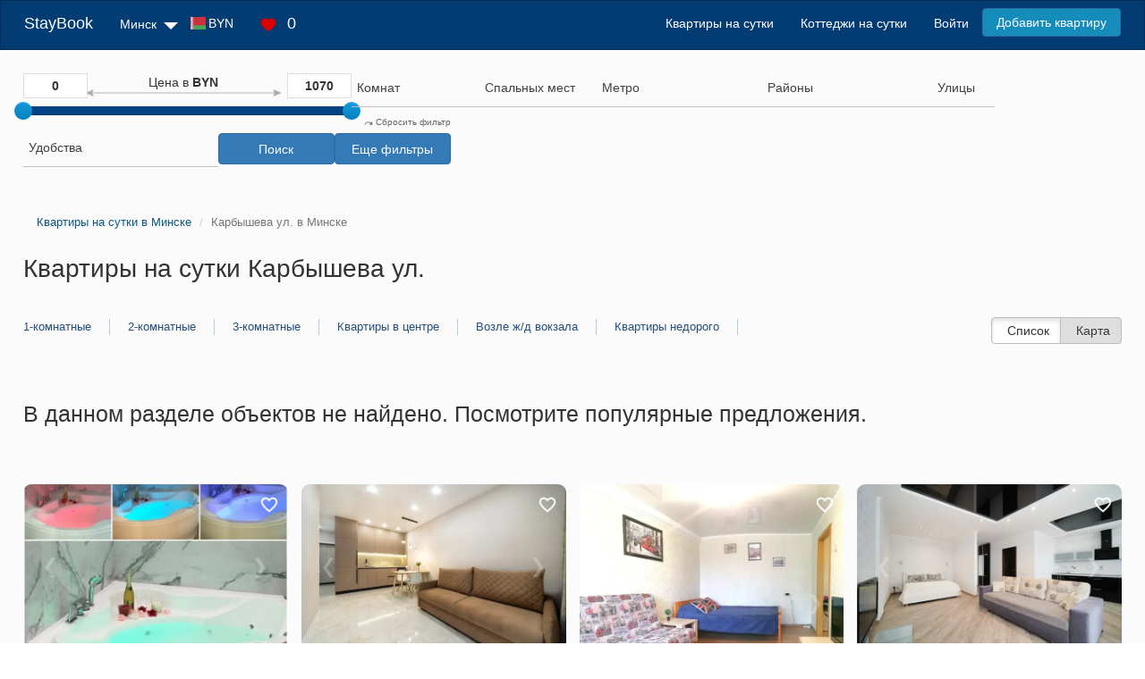

--- FILE ---
content_type: text/html; charset=UTF-8
request_url: https://staybook.by/address-karbyseva-ul/
body_size: 15002
content:
<!DOCTYPE html>
<html lang="ru-RU">
<head>
    <script>
        function seoScriptsLoad() {
            <!-- Google Tag Manager -->
            (function (w, d, s, l, i) {
                w[l] = w[l] || [];
                w[l].push({
                    'gtm.start':
                        new Date().getTime(), event: 'gtm.js'
                });
                var f = d.getElementsByTagName(s)[0],
                    j = d.createElement(s), dl = l != 'dataLayer' ? '&l=' + l : '';
                j.async = true;
                j.src =
                    'https://www.googletagmanager.com/gtm.js?id=' + i + dl;
                f.parentNode.insertBefore(j, f);
            })(window, document, 'script', 'dataLayer', 'GTM-P5FL59KS');
            <!-- End Google Tag Manager -->
            document.removeEventListener('mousemove', seoScriptsLoad, false);
            document.removeEventListener('touchstart', seoScriptsLoad, false);
            document.removeEventListener('scroll', seoScriptsLoad, false);
        }

        document.addEventListener('mousemove', seoScriptsLoad, false);
        document.addEventListener('touchstart', seoScriptsLoad, false);
        document.addEventListener('scroll', seoScriptsLoad, false);
    </script>

    <meta charset="UTF-8">
    <meta name="viewport" content="width=device-width, initial-scale=1">
    <link rel="stylesheet" href="/css/site.min.css?v=1723030153">
    <title>Квартиры на сутки в Минске Карбышева ул., снять квартиру посуточно </title>
    <meta name="description" content="Квартиры на сутки на Карбышева ул. в Минске без посредников. Посуточная аренда квартир на Карбышева ул. по приемлемой цене. ">
<link href="https://s3.staybook.by" rel="preconnect">
<link href="https://fonts.googleapis.com" rel="preconnect">
<link href="https://fonts.gstatic.com" rel="preconnect" crossorigin>
<link type="image/x-icon" href="https://s3.staybook.by/assets/favicon.svg" rel="icon">
<link type="image/png" href="https://s3.staybook.by/assets/192x192android.png" rel="icon" sizes="192x192">
<link type="image/png" href="https://s3.staybook.by/assets/apple-touch-icon-60x60.png" rel="apple-touch-icon" sizes="60x60">
<link href="/assets/3f7ae9a8/css/bootstrap.css?v=1717003835" rel="stylesheet">
<link href="/assets/b88cd62e/css/bootstrap-slider.min.css?v=1717003835" rel="stylesheet">
<link href="/assets/a1d84eaa/css/kv-widgets.min.css?v=1717003835" rel="stylesheet">
<link href="/assets/a9387a6a/css/select2.min.css?v=1717003835" rel="stylesheet">
<link href="/assets/cff414dd/css/select2-addl.min.css?v=1717003835" rel="stylesheet">
<link href="/assets/cff414dd/css/select2-krajee-bs3.min.css?v=1717003835" rel="stylesheet">
<link href="https://s3.staybook.by/assets/normalize.min.css" rel="stylesheet">
<link href="/css/carousel.css?v=1752668990" rel="stylesheet">
<link href="/css/filter_new.min.css?v=1752668990" rel="stylesheet">
<link href="/css/apartment-banner.min.css?v=1752668990" rel="stylesheet">
<link href="/css/apartment-index.min.css?v=1752668990" rel="stylesheet">
<style>#filterapartmentsearch-price_range-slider .slider-selection{background:#bababa}</style>
<script>window.slider_2f3dbce4 = {"min":0,"max":1070,"step":1,"range":true,"value":[0,1070],"id":"filterapartmentsearch-price_range-slider"};

window.s2options_3267a624 = {"themeCss":".select2-container--krajee-bs3","sizeCss":"","doReset":true,"doToggle":false,"doOrder":false};
window.select2_609e39bf = {"allowClear":true,"escapeMarkup":function (markup) { return markup; },"templateResult":function (e) {return e.text},"theme":"krajee-bs3","width":"100%","placeholder":"Комнат","language":"ru-RU"};

window.select2_10a9f88a = {"allowClear":true,"theme":"krajee-bs3","width":"100%","minimumResultsForSearch":Infinity,"placeholder":"Спальных мест","language":"ru-RU"};

window.select2_3a1520f3 = {"allowClear":true,"theme":"krajee-bs3","width":"100%","minimumResultsForSearch":Infinity,"placeholder":"Метро","language":"ru-RU"};

window.select2_8baaa4ae = {"allowClear":true,"escapeMarkup":function (markup) { return markup; },"templateResult":function (e) {return e.text},"theme":"krajee-bs3","width":"100%","minimumResultsForSearch":Infinity,"placeholder":"Районы","language":"ru-RU"};

window.select2_8bedadb5 = {"allowClear":true,"minimumInputLength":3,"language":{"errorLoading":function () { return 'Waiting for results...'; }},"ajax":{"url":"\/street\/","dataType":"json","data":function(params) { return {q:params.term}; }},"escapeMarkup":function (markup) { return markup; },"templateResult":function (e) {return e.text},"theme":"krajee-bs3","width":"100%","minimumResultsForSearch":Infinity,"placeholder":"Улицы"};

window.select2_85f3c151 = {"allowClear":true,"theme":"krajee-bs3","width":"100%","minimumResultsForSearch":Infinity,"placeholder":"Удобства","language":"ru-RU"};
</script>            
                <meta name="csrf-param" content="_csrf">
<meta name="csrf-token" content="VjPE6XnbCt-yOuuWPYEfmwB6JZqejAMimWgifO9galM8B66KCK9h5ttlxsdE8kD3SSV9_6zoNVXUX3cXhS5bCQ==">
    <link rel="canonical" href="https://staybook.by/address-karbyseva-ul/"></head>
<body>
<!-- Google Tag Manager (noscript) -->
<noscript>
    <iframe src="https://www.googletagmanager.com/ns.html?id=GTM-P5FL59KS"
            height="0" width="0" style="display:none;visibility:hidden"></iframe>
</noscript>
<!-- End Google Tag Manager (noscript) -->


<div class="wrap wrap-bg">
    
<nav id="w3" class="navbar-inverse navbar">
    <div class="container-fluid">
        <div class="navbar-header">
            <button type="button" class="navbar-toggle" data-toggle="collapse" data-target=".navbar-collapse">
                <span class="sr-only">Toggle navigation</span>
                <span class="icon-bar"></span>
                <span class="icon-bar"></span>
                <span class="icon-bar"></span>
            </button>
            <a class="navbar-brand" href="/">StayBook</a>

            <ul class="navbar-nav nav navbar-menu navbar-currency" style="padding: 0; margin: 0;">
                <li class=" dropdown currency_menu">
                    <div class="dropdown-toggle">
                        <div class="menu-currency menu-BYN"></div>
                        BYN                        <img class="sort-icon" src="https://s3.staybook.by/assets/sort-down-24.png" alt="sort-down">
                    </div>
                    <ul class="dropdown-menu" role="menu" style="display: none;">
                                                    <li>
                                <div class="currency-item" data-code="BYN">
                                    <div class="menu-currency-in menu-BYN"></div>Белорусский рубль                                </div>
                            </li>
                                                    <li>
                                <div class="currency-item" data-code="USD">
                                    <div class="menu-currency-in menu-USD"></div>Доллар США                                </div>
                            </li>
                                                    <li>
                                <div class="currency-item" data-code="EUR">
                                    <div class="menu-currency-in menu-EUR"></div>Евро                                </div>
                            </li>
                                                    <li>
                                <div class="currency-item" data-code="RUB">
                                    <div class="menu-currency-in menu-RUB"></div>Российский рубль                                </div>
                            </li>
                                            </ul>
                </li>
            </ul>

            <div class="navbar-menu wishlist_menu">
                <a href="/wishlist/" rel="nofollow">
                    <img class="heart-icon" src="https://s3.staybook.by/assets/heart-18.png" alt="heart-icon">
                    <span class="wishlist_menu_count">0</span>
                </a>
            </div>

        </div>

        <div id="w3-collapse" class="collapse navbar-collapse">
            <ul class="navbar-nav nav">
                <li class="dropdown">
                    <div class="dropdown-toggle">
                        <i class="fas fa-map-marker-alt"></i>
                        Минск                        <img class="sort-icon" src="https://s3.staybook.by/assets/sort-down-24.png" alt="sort-down">
                    </div>
                    <ul class="dropdown-menu" role="menu" style="display: none;">
                                                    <li><a href="http://baranovici.staybook.by/">Барановичи</a></li>
                                                    <li><a href="http://bereza.staybook.by/">Берёза</a></li>
                                                    <li><a href="http://bobrujsk.staybook.by/">Бобруйск</a></li>
                                                    <li><a href="http://borisov.staybook.by/">Борисов</a></li>
                                                    <li><a href="http://brest.staybook.by/">Брест</a></li>
                                                    <li><a href="http://vilejka.staybook.by/">Вилейка</a></li>
                                                    <li><a href="http://vitebsk.staybook.by/">Витебск</a></li>
                                                    <li><a href="http://volkovysk.staybook.by/">Волковыск</a></li>
                                                    <li><a href="http://gomel.staybook.by/">Гомель</a></li>
                                                    <li><a href="http://gorki.staybook.by/">Горки</a></li>
                                                    <li><a href="http://grodno.staybook.by/">Гродно</a></li>
                                                    <li><a href="http://zlobin.staybook.by/">Жлобин</a></li>
                                                    <li><a href="http://zodino.staybook.by/">Жодино</a></li>
                                                    <li><a href="http://kalinkovici.staybook.by/">Калинковичи</a></li>
                                                    <li><a href="http://kobrin.staybook.by/">Кобрин</a></li>
                                                    <li><a href="http://lida.staybook.by/">Лида</a></li>
                                                    <li><a href="http://staybook.by/">Минск</a></li>
                                                    <li><a href="http://mogilev.staybook.by/">Могилев</a></li>
                                                    <li><a href="http://mozyr.staybook.by/">Мозырь</a></li>
                                                    <li><a href="http://molodecno.staybook.by/">Молодечно</a></li>
                                                    <li><a href="http://novogrudok.staybook.by/">Новогрудок</a></li>
                                                    <li><a href="http://novopolock.staybook.by/">Новополоцк</a></li>
                                                    <li><a href="http://orsa.staybook.by/">Орша</a></li>
                                                    <li><a href="http://osipovici.staybook.by/">Осиповичи</a></li>
                                                    <li><a href="http://pinsk.staybook.by/">Пинск</a></li>
                                                    <li><a href="http://polock.staybook.by/">Полоцк</a></li>
                                                    <li><a href="http://recica.staybook.by/">Речица</a></li>
                                                    <li><a href="http://rogacev.staybook.by/">Рогачёв</a></li>
                                                    <li><a href="http://svetlogorsk.staybook.by/">Светлогорск</a></li>
                                                    <li><a href="http://slonim.staybook.by/">Слоним</a></li>
                                                    <li><a href="http://sluck.staybook.by/">Слуцк</a></li>
                                                    <li><a href="http://smorgon.staybook.by/">Сморгонь</a></li>
                                                    <li><a href="http://soligorsk.staybook.by/">Солигорск</a></li>
                                            </ul>
                </li>
                <li class="dropdown currency_menu">
                    <div class="dropdown-toggle">
                        <div class="menu-currency menu-BYN"></div>
                        BYN                        <i class="fas fa-caret-down"></i>
                    </div>
                    <ul class="dropdown-menu" role="menu" style="display: none;">
                                                    <li>
                                <div class="currency-item" data-code="BYN">
                                    <div class="menu-currency-in menu-BYN"></div>Белорусский рубль                                </div>
                            </li>
                                                    <li>
                                <div class="currency-item" data-code="USD">
                                    <div class="menu-currency-in menu-USD"></div>Доллар США                                </div>
                            </li>
                                                    <li>
                                <div class="currency-item" data-code="EUR">
                                    <div class="menu-currency-in menu-EUR"></div>Евро                                </div>
                            </li>
                                                    <li>
                                <div class="currency-item" data-code="RUB">
                                    <div class="menu-currency-in menu-RUB"></div>Российский рубль                                </div>
                            </li>
                                            </ul>
                </li>
                <li>
                    <div class="wishlist_menu">
                        <a href="/wishlist/" rel="nofollow">
                            <img class="heart-icon" src="https://s3.staybook.by/assets/heart-18.png" alt="heart-icon">
                            <span class="wishlist_menu_count">0</span>
                        </a>
                    </div>
                </li>
            </ul>
            <ul class="navbar-nav nav navbar-right">
                                                                                <li> <a href="/">Квартиры на сутки</a></li>
                                                                                                    <li> <a href="/house/">Коттеджи на сутки</a></li>
                                                                                                    <li> <a href="/login" rel="nofollow">Войти</a></li>
                                                                                                    <li> <a class="btn btn-primary menu-btn" href="/signup" rel="nofollow">Добавить квартиру</a></li>
                                                </ul>
        </div>
    </div>
</nav>    <div class="container-fluid content-block">
        

<form id="filter-form" action="/address-karbyseva-ul/" method="GET">    <div class="apartment-search-filter">
    <div class="filter__mobile-button" style="display: none">
            <span class="collapse-filter" data-toggle="collapse" data-target="#filter">
                <i class="fas fa-filter"></i>
                Фильтр
                <i id="chevron" class="pull-right fas fa-chevron-down"></i>
            </span>
    </div>
    <div class="filter-wrapper hidden-xs" id="filter">
        <div class="filter-form__price">
            <div class="price_rage">
                <input type="text" id="min_price" value="0">
                <div class="slide-desc">Цена в <span class="text-bold">BYN</span></div>
                <input type="text" id="max_price" value="1070">
            </div>

            <div class="form-group field-filterapartmentsearch-price_range">

<input type="text" id="filterapartmentsearch-price_range" class="form-control" name="FilterApartmentSearch[price_range]" value="0,1070" data-krajee-slider="slider_2f3dbce4">

<p class="help-block help-block-error"></p>
</div>        </div>
        <div class="form-group field-filterapartmentsearch-room_count">

<div class="kv-plugin-loading loading-filterapartmentsearch-room_count">&nbsp;</div><input type="hidden" name="FilterApartmentSearch[room_count]" value=""><select id="filterapartmentsearch-room_count" class="form-control" name="FilterApartmentSearch[room_count][]" multiple size="4" data-s2-options="s2options_3267a624" data-krajee-select2="select2_609e39bf" style="width: 100%; height: 1px; visibility: hidden;">
<option value="1">Однокомнатные</option>
<option value="2">Двухкомнатные</option>
<option value="3">Трехкомнатные</option>
<option value="4">Студия</option>
</select>

<p class="help-block help-block-error"></p>
</div>        <div class="form-group field-filterapartmentsearch-guest_count">

<div class="kv-plugin-loading loading-filterapartmentsearch-guest_count">&nbsp;</div><select id="filterapartmentsearch-guest_count" class="form-control" name="FilterApartmentSearch[guest_count]" data-s2-options="s2options_3267a624" data-krajee-select2="select2_10a9f88a" style="width: 100%; height: 1px; visibility: hidden;">
<option value="">Спальных мест</option>
<option value="1">1</option>
<option value="2">2</option>
<option value="3">3</option>
<option value="4">4</option>
<option value="5">5</option>
<option value="6">6</option>
<option value="7">7</option>
<option value="8">8</option>
<option value="9">9</option>
<option value="10">10</option>
<option value="11">11</option>
<option value="12">12</option>
<option value="13">13</option>
<option value="14">14</option>
<option value="15">15</option>
</select>

<p class="help-block help-block-error"></p>
</div>                    <div class="form-group field-filterapartmentsearch-subway">

<div class="kv-plugin-loading loading-filterapartmentsearch-subway">&nbsp;</div><input type="hidden" name="FilterApartmentSearch[subway]" value=""><select id="filterapartmentsearch-subway" class="form-control" name="FilterApartmentSearch[subway][]" multiple size="4" data-s2-options="s2options_3267a624" data-krajee-select2="select2_3a1520f3" style="width: 100%; height: 1px; visibility: hidden;">
<option value="avtozavodskaa">Автозаводская</option>
<option value="akademia-nauk">Академия наук</option>
<option value="aerodromnaa">Аэродромная</option>
<option value="borisovskij-trakt">Борисовский тракт</option>
<option value="vostok">Восток</option>
<option value="grusevka">Грушевка</option>
<option value="institut-kultury">Институт Культуры</option>
<option value="kamennaa-gorka">Каменная Горка</option>
<option value="kovalskaa-sloboda">Ковальская Слобода</option>
<option value="kuncevsina">Кунцевщина</option>
<option value="kupalovskaa">Купаловская</option>
<option value="malinovka">Малиновка</option>
<option value="mihalovo">Михалово</option>
<option value="mogilevskaa">Могилёвская</option>
<option value="molodeznaa">Молодёжная</option>
<option value="moskovskaa">Московская</option>
<option value="nemiga">Немига</option>
<option value="oktabrskaa">Октябрьская</option>
<option value="park-celuskincev">Парк Челюскинцев</option>
<option value="partizanskaa">Партизанская</option>
<option value="pervomajskaa">Первомайская</option>
<option value="petrovsina">Петровщина</option>
<option value="plosad-lenina">Площадь Ленина</option>
<option value="plosad-pobedy">Площадь Победы</option>
<option value="plosad-akuba-kolasa">Площадь Якуба Коласа</option>
<option value="proletarskaa">Пролетарская</option>
<option value="puskinskaa">Пушкинская</option>
<option value="sportivnaa">Спортивная</option>
<option value="traktornyj-zavod">Тракторный завод</option>
<option value="uruce">Уручье</option>
<option value="frunzenskaa">Фрунзенская</option>
</select>

<p class="help-block help-block-error"></p>
</div>        
        <div class="form-group field-filterapartmentsearch-area">

<div class="kv-plugin-loading loading-filterapartmentsearch-area">&nbsp;</div><input type="hidden" name="FilterApartmentSearch[area]" value=""><select id="filterapartmentsearch-area" class="form-control" name="FilterApartmentSearch[area][]" multiple size="4" data-s2-options="s2options_3267a624" data-krajee-select2="select2_8baaa4ae" style="width: 100%; height: 1px; visibility: hidden;">
<optgroup label="Административные">
<option value="zavodskoj-rajon">Заводской</option>
<option value="leninskij-rajon">Ленинский</option>
<option value="moskovskij-rajon">Московский</option>
<option value="oktabrskij-rajon">Октябрьский</option>
<option value="partizanskij-rajon">Партизанский</option>
<option value="pervomajskij-rajon">Первомайский</option>
<option value="sovetskij-rajon">Советский</option>
<option value="frunzenskij-rajon">Фрунзенский</option>
<option value="centralnyj-rajon">Центральный</option>
</optgroup>
<optgroup label="Микрорайон">
<option value="akademgorodok">Академгородок</option>
<option value="akademia-nauk">Академия Наук</option>
<option value="angarskaa">Ангарская</option>
<option value="aerodromnaa">Аэродромная</option>
<option value="brilevici">Брилевичи</option>
<option value="verhnij-gorod">Верхний город</option>
<option value="vesnanka">Веснянка</option>
<option value="vostok">Восток</option>
<option value="vostocnyj">Восточный</option>
<option value="grusevka">Грушевка</option>
<option value="dombrovka">Домбровка</option>
<option value="zapad">Запад</option>
<option value="zaslavskaa">Заславская</option>
<option value="zelenyj-lug">Зеленый Луг</option>
<option value="kaskad">Каскад</option>
<option value="komarovka">Комаровка</option>
<option value="krasnyj-bor">Красный Бор</option>
<option value="kuncevsina">Кунцевщина</option>
<option value="kurasovsina">Курасовщина</option>
<option value="losica">Лошица</option>
<option value="malinovka">Малиновка</option>
<option value="masukovsina">Масюковщина</option>
<option value="maak-minska">Маяк Минска</option>
<option value="minsk-mir">Минск Мир</option>
<option value="mihalovo">Михалово</option>
<option value="petrovsina">Петровщина</option>
<option value="pulihova">Пулихова</option>
<option value="rakovskoe-sosse">Раковское шоссе</option>
<option value="rzavec">Ржавец</option>
<option value="selhozposelok">Сельхозпоселок</option>
<option value="semasko">Семашко</option>
<option value="serebranka">Серебрянка</option>
<option value="serova">Серова</option>
<option value="slepanka">Слепянка</option>
<option value="stepanka">Степянка</option>
<option value="storozovka">Сторожовка</option>
<option value="suharevo">Сухарево</option>
<option value="tivali">Тивали</option>
<option value="troickoe-predmeste">Троицкое предместье</option>
<option value="uruce">Уручье</option>
<option value="harkovskaa">Харьковская</option>
<option value="cizovka">Чижовка</option>
<option value="sabany">Шабаны</option>
<option value="ugo-zapad">Юго-Запад</option>
</optgroup>
</select>

<p class="help-block help-block-error"></p>
</div>        
            <div class="form-group field-filterapartmentsearch-address">

<div class="kv-plugin-loading loading-filterapartmentsearch-address">&nbsp;</div><input type="hidden" name="FilterApartmentSearch[address]" value=""><select id="filterapartmentsearch-address" class="form-control" name="FilterApartmentSearch[address][]" multiple size="4" data-s2-options="s2options_3267a624" data-krajee-select2="select2_8bedadb5" style="width: 100%; height: 1px; visibility: hidden;">

</select>

<p class="help-block help-block-error"></p>
</div>        
        <div class="form-group field-filterapartmentsearch-equips">

<div class="kv-plugin-loading loading-filterapartmentsearch-equips">&nbsp;</div><input type="hidden" name="FilterApartmentSearch[equips]" value=""><select id="filterapartmentsearch-equips" class="form-control" name="FilterApartmentSearch[equips][]" multiple size="4" data-s2-options="s2options_3267a624" data-krajee-select2="select2_85f3c151" style="width: 100%; height: 1px; visibility: hidden;">
<option value="17">Балкон (Лоджия)</option>
<option value="23">Блендер</option>
<option value="13">Бойлер</option>
<option value="49">Бронированная дверь</option>
<option value="30">Ванна</option>
<option value="37">Вентилятор</option>
<option value="40">Водонагреватель</option>
<option value="38">Гладильная доска</option>
<option value="51">Детская кроватка</option>
<option value="50">Детский стул для кормления</option>
<option value="16">Джакузи</option>
<option value="47">Домашний кинотеатр</option>
<option value="48">Домофон</option>
<option value="29">Духовка</option>
<option value="18">Душевая кабина</option>
<option value="31">Запасные полотенца</option>
<option value="2">Интернет</option>
<option value="46">Кабельное ТВ</option>
<option value="44">Камин</option>
<option value="4">Кондиционер</option>
<option value="24">Кофеварка</option>
<option value="36">Кофемашина</option>
<option value="8">Микроволновая печь</option>
<option value="35">Ортопедическая кровать</option>
<option value="5">Парковка</option>
<option value="10">Плита</option>
<option value="39">Пол с подогревом</option>
<option value="41">Постельное белье</option>
<option value="28">Посуда</option>
<option value="27">Посудомоечная машина</option>
<option value="33">Сауна</option>
<option value="34">Сейф</option>
<option value="45">Спутниковое ТВ</option>
<option value="6">Стиральная машина</option>
<option value="43">Стиральный порошок</option>
<option value="25">Столовые приборы</option>
<option value="42">Сушилка для белья</option>
<option value="3">Телевизор</option>
<option value="52">Терраса</option>
<option value="26">Тостер</option>
<option value="32">Туалетные принадлежности</option>
<option value="12">Утюг</option>
<option value="11">Фен</option>
<option value="7">Холодильник</option>
<option value="9">Электрочайник</option>
</select>

<p class="help-block help-block-error"></p>
</div>        <div class="filter-buttons">
            <a href="/" class="filter_clean"><img class="sort-icon" src="https://s3.staybook.by/assets/redo-10.png" alt="redo"> Сбросить фильтр</a>
            <button type="submit" id="search_btn" class="btn btn-primary">Поиск</button>            <button type="button" id="view_more_filters" class="btn btn-primary" onclick="$ (&quot;#more_filters&quot;).toggle (); ">Еще фильтры</button>        </div>
    </div>
    </div>
<div class="row" id="more_filters" style='display: none; '>
    <div class="col-xs-6 col-md-6 col-lg-2">
        <div class="filter-title">Условия заселения</div>
        <div>
            <div class="checkbox"><label><input type="checkbox" name="FilterApartmentSearch[check_in]" value="1">расчетный час 12:00</label></div>
            <div class="checkbox"><label><input type="checkbox" name="FilterApartmentSearch[check_in]" value="2">заселение круглосуточно</label></div>
            <div class="checkbox"><label><input type="checkbox" name="FilterApartmentSearch[check_in]" value="3">отчетные документы</label></div>
            <div class="checkbox"><label><input type="checkbox" name="FilterApartmentSearch[check_in]" value="4">без депозита</label></div>
            <div class="checkbox"><label><input type="checkbox" name="FilterApartmentSearch[check_in]" value="5">вечеринки запрещены</label></div>
            <div class="checkbox"><label><input type="checkbox" name="FilterApartmentSearch[check_in]" value="6">курить на балконе</label></div>
            <div class="checkbox"><label><input type="checkbox" name="FilterApartmentSearch[check_in]" value="7">трансфер</label></div>
            <div class="checkbox"><label><input type="checkbox" name="FilterApartmentSearch[check_in]" value="8">с питомцами разрешено</label></div>
            <div class="checkbox"><label><input type="checkbox" name="FilterApartmentSearch[check_in]" value="9">с детьми разрешено</label></div>
            <div class="checkbox"><label><input type="checkbox" name="FilterApartmentSearch[check_in]" value="10">бесконтактное заселение</label></div>
            <div class="checkbox"><label><input type="checkbox" name="FilterApartmentSearch[check_in]" value="11">без посредников</label></div>
            <div class="checkbox"><label><input type="checkbox" name="FilterApartmentSearch[check_in]" value="12">ранний заезд</label></div>
            <div class="checkbox"><label><input type="checkbox" name="FilterApartmentSearch[check_in]" value="13">поздний выезд</label></div>
        </div>
    </div>
    <div class="col-xs-6 col-md-6 col-lg-2">
        <div class="filter-title">На территории</div>
        <div>
            <div class="checkbox"><label><input type="checkbox" name="FilterApartmentSearch[outdoor_facilities]" value="1">Огороженная территория</label></div>
            <div class="checkbox"><label><input type="checkbox" name="FilterApartmentSearch[outdoor_facilities]" value="2">Видеонаблюдение</label></div>
            <div class="checkbox"><label><input type="checkbox" name="FilterApartmentSearch[outdoor_facilities]" value="3">Беседка</label></div>
            <div class="checkbox"><label><input type="checkbox" name="FilterApartmentSearch[outdoor_facilities]" value="4">Детская площадка</label></div>
            <div class="checkbox"><label><input type="checkbox" name="FilterApartmentSearch[outdoor_facilities]" value="5">Бассейн</label></div>
            <div class="checkbox"><label><input type="checkbox" name="FilterApartmentSearch[outdoor_facilities]" value="6">Терраса</label></div>
        </div>
        <div class="filter-title">Парковка</div>
        <div>
            <div class="checkbox"><label><input type="checkbox" name="FilterApartmentSearch[parking_type]" value="3">Открытая</label></div>
            <div class="checkbox"><label><input type="checkbox" name="FilterApartmentSearch[parking_type]" value="4">Закрытая</label></div>
            <div class="checkbox"><label><input type="checkbox" name="FilterApartmentSearch[parking_type]" value="5">Многоуровневая</label></div>
            <div class="checkbox"><label><input type="checkbox" name="FilterApartmentSearch[parking_type]" value="6">Подземная</label></div>
        </div>
    </div>
    <div class="col-xs-6 col-md-6 col-lg-2">
        <div class="filter-title">Способы оплаты</div>
        <div>
            <div class="checkbox"><label><input type="checkbox" name="FilterApartmentSearch[payment_methods]" value="7">Наличными</label></div>
            <div class="checkbox"><label><input type="checkbox" name="FilterApartmentSearch[payment_methods]" value="8">Банковской картой</label></div>
            <div class="checkbox"><label><input type="checkbox" name="FilterApartmentSearch[payment_methods]" value="9">Безналичным платежом</label></div></div>
    </div>
    <div class="col-xs-6 col-md-6 col-lg-2">
        <div class="filter-title">Тип дома</div>
        <div>
            <div class="checkbox"><label><input type="checkbox" name="FilterApartmentSearch[building_type]" value="10">Кирпичный</label></div>
            <div class="checkbox"><label><input type="checkbox" name="FilterApartmentSearch[building_type]" value="11">Панельный</label></div>
            <div class="checkbox"><label><input type="checkbox" name="FilterApartmentSearch[building_type]" value="12">Монолитный</label></div>
        </div>            
        <div class="filter-title">Лифт</div>
        <div>
            <div class="checkbox"><label><input type="checkbox" name="FilterApartmentSearch[elevator_type]" value="13">Есть любой</label></div>
            <div class="checkbox"><label><input type="checkbox" name="FilterApartmentSearch[elevator_type]" value="14">Есть грузовой</label></div>
            <div class="checkbox"><label><input type="checkbox" name="FilterApartmentSearch[elevator_type]" value="14">Доступ для инвалидов</label></div>
        </div>
        <div class="filter-title">Год постройки</div>
        <div class="filter-min-max">
            <input type="text" class="filter-min" name="FilterApartmentSearch[min_year]" placeholder="от"><input type="text" class="filter-max" name="FilterApartmentSearch[max_year]" placeholder="до">
        </div>
    </div>
    <div class="col-xs-6 col-md-6 col-lg-2">
        <div class="filter-title">Этаж и площадь</div>
        <div class="filter-min-max">
            <input type="text" class="filter-min" name="FilterApartmentSearch[min_floor]" placeholder="от 1"><input type="text" class="filter-max" name="FilterApartmentSearch[max_floor]" placeholder="до 25">
        </div>
        <div class="checkbox">
            <label>
                <input type="checkbox" name="FilterApartmentSearch[not_first_floor]" value="1">Не первый
            </label>
        </div>
        <div class="checkbox">
            <label>
                <input type="checkbox" name="FilterApartmentSearch[not_last_floor]" value="1" >Не последний
            </label>
        </div>
        <div class="checkbox">
            <label>
                <input type="checkbox" name="FilterApartmentSearch[only_last_floor]" value="1">Только последний
            </label>
        </div> 
        <div class="checkbox">
            <label>
                <input type="checkbox" name="FilterApartmentSearch[not_last_floor]" value="1">Не цокольный
            </label>
        </div>
        <div class="filter-min-max">
            <input type="text" class="filter-min" name="FilterApartmentSearch[min_area]" placeholder="от 20"><input type="text" class="filter-max" name="FilterApartmentSearch[max_area]" placeholder="до 140">
        </div>
    </div>
    <div class="col-xs-6 col-md-6 col-lg-2">
        <div class="filter-title">Ремонт</div>
        <div>
            <div class="checkbox"><label><input type="checkbox" name="FilterApartmentSearch[apartment_condition]" value="15">Без ремонта</label></div>
            <div class="checkbox"><label><input type="checkbox" name="FilterApartmentSearch[apartment_condition]" value="16">Косметический</label></div>
            <div class="checkbox"><label><input type="checkbox" name="FilterApartmentSearch[apartment_condition]" value="17">Евроремонт</label></div>
            <div class="checkbox"><label><input type="checkbox" name="FilterApartmentSearch[apartment_condition]" value="18">Дизайнерский</label></div>
        </div>            
        <div class="filter-title">Вид из окна</div>
        <div>
            <div class="checkbox"><label><input type="checkbox" name="FilterApartmentSearch[apartment_view]" value="19">Во двор</label></div>
            <div class="checkbox"><label><input type="checkbox" name="FilterApartmentSearch[apartment_view]" value="20">На улицу</label></div></div>
    </div>
</div>
</form>
    <div class="row">
        <div class="col-md-12 index-page__title">
            <ul class="breadcrumb" itemscope itemtype="http://schema.org/BreadcrumbList"><li itemprop="itemListElement" itemscope itemtype="http://schema.org/ListItem"><a href="/" itemprop="item"><span itemprop="name">Квартиры на сутки в Минске</span></a><meta itemprop="position" content="1"></li>
<li class="active" itemprop="itemListElement" itemscope itemtype="http://schema.org/ListItem"><span itemprop="item"><span itemprop="name">Карбышева ул. в Минске</span></span><meta itemprop="position" content="2"></li>
</ul>                            <h1>Квартиры на сутки Карбышева ул.</h1>                                    <div class="link-page-top">
    <div class='link-page-top__block'><a href="/odnokomnatnye/" title="Однокомнатные квартиры на сутки в Минске">1-комнатные</a><a href="/dvuhkomnatnye/" title="Двухкомнатные квартиры на сутки в Минске">2-комнатные</a><a href="/trehkomnatnye/" title="Трехкомнатные квартиры на сутки в Минске">3-комнатные</a></div><div class='link-page-top__block'><a href="/center/" title="Квартиры на сутки в центре Минска">Квартиры в центре</a><a href="/zhdvokzal/" title="Квартиры на сутки возле ж/д вокзала">Возле ж/д вокзала</a><a href="/nedorogo/" title="Квартиры на сутки в Минске недорого.">Квартиры недорого</a></div>
</div>            <div class="show-options btn-group list-options index-page">
                <span class="btn active btn-list">
                    <i class="fa fa-bars" aria-hidden="true"></i>Список</span>
                <span class="btn btn-map-show">
                   <a href="/map/"> <i class="fa fa-map-marker" aria-hidden="true"></i>Карта</a></span>
            </div>
        </div>
    </div>
    <div class="apartment-index">
                <h2 class="h2-empty">В данном разделе объектов не найдено. Посмотрите популярные предложения.</h2>
        <div id="w0" class="apartments-list"><div class="item" data-key="31093">
<div class="item-object_view">
    <div class="thumbnail">
        <span class="favorite"
              data-user_id=""
              data-id="31093"
              data-type='apartment'>
                                    <img class="heart" src="https://s3.staybook.by/assets/heart-white-22.png" width="22" height="22"
                         alt="heart">
                            </span>
        <div class="thumbnail-img">
            <div class="carousel">

                    <div class="carousel-inner">
                                                <img class="carousel-item" src='https://s3.staybook.by/images/apartment/31093/photo1050830670-apartament-31093-skryganova-4-650.webp' loading="lazy" width="443" height="260" alt='Скрыганова, 4' >
                                                <img class="carousel-item" src='https://s3.staybook.by/images/apartment/31093/photo1631630013-apartament-31093-skryganova-4d-650.webp' loading="lazy" width="443" height="260" alt='Скрыганова, 4' >
                                                <img class="carousel-item" src='https://s3.staybook.by/images/apartment/31093/photo179639333-apartament-31093-skryganova-4d-650.webp' loading="lazy" width="443" height="260" alt='Скрыганова, 4' >
                                                <img class="carousel-item" src='https://s3.staybook.by/images/apartment/31093/photo381833801-apartament-31093-skryganova-4d-650.webp' loading="lazy" width="443" height="260" alt='Скрыганова, 4' >
                                                <img class="carousel-item" src='https://s3.staybook.by/images/apartment/31093/photo684778693-apartament-31093-skryganova-4d-650.webp' loading="lazy" width="443" height="260" alt='Скрыганова, 4' >
                                                <img class="carousel-item" src='https://s3.staybook.by/images/apartment/31093/photo1321157449-apartament-31093-skryganova-4d-650.webp' loading="lazy" width="443" height="260" alt='Скрыганова, 4' >
                                                <img class="carousel-item" src='https://s3.staybook.by/images/apartment/31093/photo612749240-apartament-31093-skryganova-4d-650.webp' loading="lazy" width="443" height="260" alt='Скрыганова, 4' >
                                                <img class="carousel-item" src='https://s3.staybook.by/images/apartment/31093/photo599916041-apartament-31093-skryganova-4d-650.webp' loading="lazy" width="443" height="260" alt='Скрыганова, 4' >
                                                <img class="carousel-item" src='https://s3.staybook.by/images/apartment/31093/photo920286773-apartament-31093-skryganova-4-650.webp' loading="lazy" width="443" height="260" alt='Скрыганова, 4' >
                                                <img class="carousel-item" src='https://s3.staybook.by/images/apartment/31093/photo822072280-apartament-31093-skryganova-4-650.webp' loading="lazy" width="443" height="260" alt='Скрыганова, 4' >
                                                <img class="carousel-item" src='https://s3.staybook.by/images/apartment/31093/photo1997896250-apartament-31093-skryganova-4-650.webp' loading="lazy" width="443" height="260" alt='Скрыганова, 4' >
                                            </div>
                    <button class="prev">❮</button>
                    <button class="next">❯</button>
                </div>
        </div>
        <div class="item-object__info">
            <a class="item-object__info-address"
               href="/apartament-31093-skryganova-4/">1- комнатная квартира на сутки <br>Минск Скрыганова, 4            </a>
            <div class="item-object__subways">
                                    <img src="https://s3.staybook.by/assets/subway-15.png" width="15" height="15"
                         alt="metro">
                    Молодёжная,                                                     <img src="https://s3.staybook.by/assets/point-15.png" width="15" height="15"
                         alt="Город">
                    Фрунзенский                             </div>


            <div class="row">
                <div class="item-object__room_count">
                    <img src="https://s3.staybook.by/assets/bed-20.png" width="20" height="20"
                         class="place-logo" alt="Мест">
                    <div class="text-bold">Мест: 3</div>
                </div>
            </div>


            <div class="row item-object__wrapper">
                <div class="item-object__price">
                    <div class="first-price">160 BYN<br> сутки</div>
                </div>

                <div class="item-object__contact">
                    <div class="item-object__user-name">
                        <img src="https://s3.staybook.by/assets/person-20.png" width="20" height="20"
                             class="metro_logo"
                             alt="арендодатель"> Собственник                    </div>
                                            <div class="item-object__user-phone">
                            <a href="#" rel="nofollow" class="show_user-phone">
                                +375 29 130...                                <img src="https://s3.staybook.by/assets/double-right-15.png" class="group_img"
                                     alt="Телефон">
                            </a>
                            <a class="full_user-phone" rel="nofollow"
                               href="tel:+375291300703">+375 29 130-07-03                            </a>
                            <a rel="nofollow" class="item-object__user-phone-button" href="tel:+375291300703">
                                Позвонить
                            </a>
                        </div>
                                    </div>
            </div>
            <div class="row">
                <div class=" item-object__description">
                    Стильная студия в центре Минска с ДЖАКУЗИ. Пилон, качели                  </div>
            </div>
        </div>
    </div>
</div>
</div>
<div class="item" data-key="33527">
<div class="item-object_view">
    <div class="thumbnail">
        <span class="favorite"
              data-user_id=""
              data-id="33527"
              data-type='apartment'>
                                    <img class="heart" src="https://s3.staybook.by/assets/heart-white-22.png" width="22" height="22"
                         alt="heart">
                            </span>
        <div class="thumbnail-img">
            <div class="carousel">

                    <div class="carousel-inner">
                                                <img class="carousel-item" src='https://s3.staybook.by/images/apartment/33527/photo7-apartament-33527-mira-14-etaz-18-650.webp' loading="lazy" width="443" height="260" alt='Мира 14' >
                                                <img class="carousel-item" src='https://s3.staybook.by/images/apartment/33527/photo0-apartament-33527-mira-14-etaz-18-650.webp' loading="lazy" width="443" height="260" alt='Мира 14' >
                                                <img class="carousel-item" src='https://s3.staybook.by/images/apartment/33527/photo1-apartament-33527-mira-14-etaz-18-650.webp' loading="lazy" width="443" height="260" alt='Мира 14' >
                                                <img class="carousel-item" src='https://s3.staybook.by/images/apartment/33527/photo2-apartament-33527-mira-14-etaz-18-650.webp' loading="lazy" width="443" height="260" alt='Мира 14' >
                                                <img class="carousel-item" src='https://s3.staybook.by/images/apartment/33527/photo3-apartament-33527-mira-14-etaz-18-650.webp' loading="lazy" width="443" height="260" alt='Мира 14' >
                                                <img class="carousel-item" src='https://s3.staybook.by/images/apartment/33527/photo4-apartament-33527-mira-14-etaz-18-650.webp' loading="lazy" width="443" height="260" alt='Мира 14' >
                                                <img class="carousel-item" src='https://s3.staybook.by/images/apartment/33527/photo5-apartament-33527-mira-14-etaz-18-650.webp' loading="lazy" width="443" height="260" alt='Мира 14' >
                                                <img class="carousel-item" src='https://s3.staybook.by/images/apartment/33527/photo6-apartament-33527-mira-14-etaz-18-650.webp' loading="lazy" width="443" height="260" alt='Мира 14' >
                                                <img class="carousel-item" src='https://s3.staybook.by/images/apartment/33527/photo8-apartament-33527-mira-14-etaz-18-650.webp' loading="lazy" width="443" height="260" alt='Мира 14' >
                                            </div>
                    <button class="prev">❮</button>
                    <button class="next">❯</button>
                </div>
        </div>
        <div class="item-object__info">
            <a class="item-object__info-address"
               href="/apartament-33527-mira-14/">2- комнатная квартира на сутки <br>Минск Мира 14            </a>
            <div class="item-object__subways">
                                                    <img src="https://s3.staybook.by/assets/point-15.png" width="15" height="15"
                         alt="Город">
                    Октябрьский                             </div>


            <div class="row">
                <div class="item-object__room_count">
                    <img src="https://s3.staybook.by/assets/bed-20.png" width="20" height="20"
                         class="place-logo" alt="Мест">
                    <div class="text-bold">Мест: 4</div>
                </div>
            </div>


            <div class="row item-object__wrapper">
                <div class="item-object__price">
                    <div class="first-price">150 BYN<br> сутки</div>
                </div>

                <div class="item-object__contact">
                    <div class="item-object__user-name">
                        <img src="https://s3.staybook.by/assets/person-20.png" width="20" height="20"
                             class="metro_logo"
                             alt="арендодатель"> Элла                    </div>
                                            <div class="item-object__user-phone">
                            <a href="#" rel="nofollow" class="show_user-phone">
                                +375 29 141...                                <img src="https://s3.staybook.by/assets/double-right-15.png" class="group_img"
                                     alt="Телефон">
                            </a>
                            <a class="full_user-phone" rel="nofollow"
                               href="tel:+375291410448">+375 29 141-04-48                            </a>
                            <a rel="nofollow" class="item-object__user-phone-button" href="tel:+375291410448">
                                Позвонить
                            </a>
                        </div>
                                    </div>
            </div>
            <div class="row">
                <div class=" item-object__description">
                                    </div>
            </div>
        </div>
    </div>
</div>
</div>
<div class="item" data-key="34128">
<div class="item-object_view">
    <div class="thumbnail">
        <span class="favorite"
              data-user_id=""
              data-id="34128"
              data-type='apartment'>
                                    <img class="heart" src="https://s3.staybook.by/assets/heart-white-22.png" width="22" height="22"
                         alt="heart">
                            </span>
        <div class="thumbnail-img">
            <div class="carousel">

                    <div class="carousel-inner">
                                                <img class="carousel-item" src='https://s3.staybook.by/images/apartment/34128/photo2010381419-apartament-34128-30-650.webp' loading="lazy" width="443" height="260" alt='ул. Пушкина 30' >
                                                <img class="carousel-item" src='https://s3.staybook.by/images/apartment/34128/photo2081309545-apartament-34128-30-650.webp' loading="lazy" width="443" height="260" alt='ул. Пушкина 30' >
                                                <img class="carousel-item" src='https://s3.staybook.by/images/apartment/34128/photo320120219-apartament-34128-30-650.webp' loading="lazy" width="443" height="260" alt='ул. Пушкина 30' >
                                                <img class="carousel-item" src='https://s3.staybook.by/images/apartment/34128/photo339944966-apartament-34128-30-650.webp' loading="lazy" width="443" height="260" alt='ул. Пушкина 30' >
                                                <img class="carousel-item" src='https://s3.staybook.by/images/apartment/34128/photo526995830-apartament-34128-30-650.webp' loading="lazy" width="443" height="260" alt='ул. Пушкина 30' >
                                                <img class="carousel-item" src='https://s3.staybook.by/images/apartment/34128/photo1086458894-apartament-34128-30-650.webp' loading="lazy" width="443" height="260" alt='ул. Пушкина 30' >
                                                <img class="carousel-item" src='https://s3.staybook.by/images/apartment/34128/photo318046397-apartament-34128-30-650.webp' loading="lazy" width="443" height="260" alt='ул. Пушкина 30' >
                                                <img class="carousel-item" src='https://s3.staybook.by/images/apartment/34128/photo1453578052-apartament-34128-30-650.webp' loading="lazy" width="443" height="260" alt='ул. Пушкина 30' >
                                                <img class="carousel-item" src='https://s3.staybook.by/images/apartment/34128/photo649802166-apartament-34128-30-650.webp' loading="lazy" width="443" height="260" alt='ул. Пушкина 30' >
                                                <img class="carousel-item" src='https://s3.staybook.by/images/apartment/34128/photo1066714424-apartament-34128-30-650.webp' loading="lazy" width="443" height="260" alt='ул. Пушкина 30' >
                                                <img class="carousel-item" src='https://s3.staybook.by/images/apartment/34128/photo608798029-apartament-34128-30-650.webp' loading="lazy" width="443" height="260" alt='ул. Пушкина 30' >
                                            </div>
                    <button class="prev">❮</button>
                    <button class="next">❯</button>
                </div>
        </div>
        <div class="item-object__info">
            <a class="item-object__info-address"
               href="/apartament-34128-30/">1-комнатная квартира на сутки <br>Минск ул. Пушкина 30            </a>
            <div class="item-object__subways">
                                    <img src="https://s3.staybook.by/assets/subway-15.png" width="15" height="15"
                         alt="metro">
                    Пушкинская,                                                     <img src="https://s3.staybook.by/assets/point-15.png" width="15" height="15"
                         alt="Город">
                    Фрунзенский                             </div>


            <div class="row">
                <div class="item-object__room_count">
                    <img src="https://s3.staybook.by/assets/bed-20.png" width="20" height="20"
                         class="place-logo" alt="Мест">
                    <div class="text-bold">Мест: 4</div>
                </div>
            </div>


            <div class="row item-object__wrapper">
                <div class="item-object__price">
                    <div class="first-price">70 BYN<br> сутки</div>
                </div>

                <div class="item-object__contact">
                    <div class="item-object__user-name">
                        <img src="https://s3.staybook.by/assets/person-20.png" width="20" height="20"
                             class="metro_logo"
                             alt="арендодатель"> Лиза                    </div>
                                            <div class="item-object__user-phone">
                            <a href="#" rel="nofollow" class="show_user-phone">
                                +375 33 361...                                <img src="https://s3.staybook.by/assets/double-right-15.png" class="group_img"
                                     alt="Телефон">
                            </a>
                            <a class="full_user-phone" rel="nofollow"
                               href="tel:+375333614000">+375 33 361-40-00                            </a>
                            <a rel="nofollow" class="item-object__user-phone-button" href="tel:+375333614000">
                                Позвонить
                            </a>
                        </div>
                                    </div>
            </div>
            <div class="row">
                <div class=" item-object__description">
                    Уютная квартира прямо у метро                </div>
            </div>
        </div>
    </div>
</div>
</div>
<div class="item" data-key="33264">
<div class="item-object_view">
    <div class="thumbnail">
        <span class="favorite"
              data-user_id=""
              data-id="33264"
              data-type='apartment'>
                                    <img class="heart" src="https://s3.staybook.by/assets/heart-white-22.png" width="22" height="22"
                         alt="heart">
                            </span>
        <div class="thumbnail-img">
            <div class="carousel">

                    <div class="carousel-inner">
                                                <img class="carousel-item" src='https://s3.staybook.by/images/apartment/33264/photo6-apartament-33264-petra-mstislavca-24-650.webp' loading="lazy" width="443" height="260" alt='Петра Мстиславца 24' >
                                            </div>
                    <button class="prev">❮</button>
                    <button class="next">❯</button>
                </div>
        </div>
        <div class="item-object__info">
            <a class="item-object__info-address"
               href="/apartament-33264-petra-mstislavca-24/">1- комнатная квартира на сутки <br>Минск Петра Мстиславца 24            </a>
            <div class="item-object__subways">
                                    <img src="https://s3.staybook.by/assets/subway-15.png" width="15" height="15"
                         alt="metro">
                    Восток,                                                     <img src="https://s3.staybook.by/assets/point-15.png" width="15" height="15"
                         alt="Город">
                    Первомайский                             </div>


            <div class="row">
                <div class="item-object__room_count">
                    <img src="https://s3.staybook.by/assets/bed-20.png" width="20" height="20"
                         class="place-logo" alt="Мест">
                    <div class="text-bold">Мест: 4</div>
                </div>
            </div>


            <div class="row item-object__wrapper">
                <div class="item-object__price">
                    <div class="first-price">90 BYN<br> сутки</div>
                </div>

                <div class="item-object__contact">
                    <div class="item-object__user-name">
                        <img src="https://s3.staybook.by/assets/person-20.png" width="20" height="20"
                             class="metro_logo"
                             alt="арендодатель"> Ольга                    </div>
                                            <div class="item-object__user-phone">
                            <a href="#" rel="nofollow" class="show_user-phone">
                                +375 29 669...                                <img src="https://s3.staybook.by/assets/double-right-15.png" class="group_img"
                                     alt="Телефон">
                            </a>
                            <a class="full_user-phone" rel="nofollow"
                               href="tel:+375296690517">+375 29 669-05-17                            </a>
                            <a rel="nofollow" class="item-object__user-phone-button" href="tel:+375296690517">
                                Позвонить
                            </a>
                        </div>
                                    </div>
            </div>
            <div class="row">
                <div class=" item-object__description">
                    Высококлассная  квартира в современном районе                </div>
            </div>
        </div>
    </div>
</div>
</div>
<div class="item" data-key="35273">
<div class="item-object_view">
    <div class="thumbnail">
        <span class="favorite"
              data-user_id=""
              data-id="35273"
              data-type='apartment'>
                                    <img class="heart" src="https://s3.staybook.by/assets/heart-white-22.png" width="22" height="22"
                         alt="heart">
                            </span>
        <div class="thumbnail-img">
            <div class="carousel">

                    <div class="carousel-inner">
                                                <img class="carousel-item" src='https://s3.staybook.by/images/apartment/35273/photo1956996975-apartament-35273-14-650.webp' loading="lazy" width="443" height="260" alt='Братская 14' >
                                                <img class="carousel-item" src='https://s3.staybook.by/images/apartment/35273/photo622344099-apartament-35273-14-650.webp' loading="lazy" width="443" height="260" alt='Братская 14' >
                                                <img class="carousel-item" src='https://s3.staybook.by/images/apartment/35273/photo443473959-apartament-35273-14-650.webp' loading="lazy" width="443" height="260" alt='Братская 14' >
                                                <img class="carousel-item" src='https://s3.staybook.by/images/apartment/35273/photo1825549979-apartament-35273-14-650.webp' loading="lazy" width="443" height="260" alt='Братская 14' >
                                                <img class="carousel-item" src='https://s3.staybook.by/images/apartment/35273/photo747879540-apartament-35273-14-650.webp' loading="lazy" width="443" height="260" alt='Братская 14' >
                                                <img class="carousel-item" src='https://s3.staybook.by/images/apartment/35273/photo410906313-apartament-35273-14-650.webp' loading="lazy" width="443" height="260" alt='Братская 14' >
                                                <img class="carousel-item" src='https://s3.staybook.by/images/apartment/35273/photo632222875-apartament-35273-14-650.webp' loading="lazy" width="443" height="260" alt='Братская 14' >
                                                <img class="carousel-item" src='https://s3.staybook.by/images/apartment/35273/photo920885807-apartament-35273-14-650.webp' loading="lazy" width="443" height="260" alt='Братская 14' >
                                                <img class="carousel-item" src='https://s3.staybook.by/images/apartment/35273/photo516718859-apartament-35273-14-650.webp' loading="lazy" width="443" height="260" alt='Братская 14' >
                                                <img class="carousel-item" src='https://s3.staybook.by/images/apartment/35273/photo1050143179-apartament-35273-14-650.webp' loading="lazy" width="443" height="260" alt='Братская 14' >
                                                <img class="carousel-item" src='https://s3.staybook.by/images/apartment/35273/photo1915942336-apartament-35273-14-650.webp' loading="lazy" width="443" height="260" alt='Братская 14' >
                                                <img class="carousel-item" src='https://s3.staybook.by/images/apartment/35273/photo1291596696-apartament-35273-14-650.webp' loading="lazy" width="443" height="260" alt='Братская 14' >
                                                <img class="carousel-item" src='https://s3.staybook.by/images/apartment/35273/photo971642835-apartament-35273-14-650.webp' loading="lazy" width="443" height="260" alt='Братская 14' >
                                                <img class="carousel-item" src='https://s3.staybook.by/images/apartment/35273/photo1136397662-apartament-35273-14-650.webp' loading="lazy" width="443" height="260" alt='Братская 14' >
                                            </div>
                    <button class="prev">❮</button>
                    <button class="next">❯</button>
                </div>
        </div>
        <div class="item-object__info">
            <a class="item-object__info-address"
               href="/apartament-35273-14/">1-комнатная квартира на сутки <br>Минск Братская 14            </a>
            <div class="item-object__subways">
                                    <img src="https://s3.staybook.by/assets/subway-15.png" width="15" height="15"
                         alt="metro">
                    Аэродромная,                                                     <img src="https://s3.staybook.by/assets/point-15.png" width="15" height="15"
                         alt="Город">
                    Октябрьский                             </div>


            <div class="row">
                <div class="item-object__room_count">
                    <img src="https://s3.staybook.by/assets/bed-20.png" width="20" height="20"
                         class="place-logo" alt="Мест">
                    <div class="text-bold">Мест: 4</div>
                </div>
            </div>


            <div class="row item-object__wrapper">
                <div class="item-object__price">
                    <div class="first-price">99 BYN<br> сутки</div>
                </div>

                <div class="item-object__contact">
                    <div class="item-object__user-name">
                        <img src="https://s3.staybook.by/assets/person-20.png" width="20" height="20"
                             class="metro_logo"
                             alt="арендодатель"> Инна                    </div>
                                            <div class="item-object__user-phone">
                            <a href="#" rel="nofollow" class="show_user-phone">
                                +375 33 387...                                <img src="https://s3.staybook.by/assets/double-right-15.png" class="group_img"
                                     alt="Телефон">
                            </a>
                            <a class="full_user-phone" rel="nofollow"
                               href="tel:+375333876891">+375 33 387-68-91                            </a>
                            <a rel="nofollow" class="item-object__user-phone-button" href="tel:+375333876891">
                                Позвонить
                            </a>
                        </div>
                                    </div>
            </div>
            <div class="row">
                <div class=" item-object__description">
                    Уютная квартира на 17 этаже с панорамным видом                </div>
            </div>
        </div>
    </div>
</div>
</div>
<div class="item" data-key="32058">
<div class="item-object_view">
    <div class="thumbnail">
        <span class="favorite"
              data-user_id=""
              data-id="32058"
              data-type='apartment'>
                                    <img class="heart" src="https://s3.staybook.by/assets/heart-white-22.png" width="22" height="22"
                         alt="heart">
                            </span>
        <div class="thumbnail-img">
            <div class="carousel">

                    <div class="carousel-inner">
                                                <img class="carousel-item" src='https://s3.staybook.by/images/apartment/32058/photo0-apartament-32058-bogdanovica-88-650.webp' loading="lazy" width="443" height="260" alt='Богдановича 88' >
                                                <img class="carousel-item" src='https://s3.staybook.by/images/apartment/32058/photo1-apartament-32058-bogdanovica-88-650.webp' loading="lazy" width="443" height="260" alt='Богдановича 88' >
                                                <img class="carousel-item" src='https://s3.staybook.by/images/apartment/32058/photo2-apartament-32058-bogdanovica-88-650.webp' loading="lazy" width="443" height="260" alt='Богдановича 88' >
                                                <img class="carousel-item" src='https://s3.staybook.by/images/apartment/32058/photo3-apartament-32058-bogdanovica-88-650.webp' loading="lazy" width="443" height="260" alt='Богдановича 88' >
                                                <img class="carousel-item" src='https://s3.staybook.by/images/apartment/32058/photo4-apartament-32058-bogdanovica-88-650.webp' loading="lazy" width="443" height="260" alt='Богдановича 88' >
                                                <img class="carousel-item" src='https://s3.staybook.by/images/apartment/32058/photo5-apartament-32058-bogdanovica-88-650.webp' loading="lazy" width="443" height="260" alt='Богдановича 88' >
                                                <img class="carousel-item" src='https://s3.staybook.by/images/apartment/32058/photo6-apartament-32058-bogdanovica-88-650.webp' loading="lazy" width="443" height="260" alt='Богдановича 88' >
                                                <img class="carousel-item" src='https://s3.staybook.by/images/apartment/32058/photo7-apartament-32058-bogdanovica-88-650.webp' loading="lazy" width="443" height="260" alt='Богдановича 88' >
                                                <img class="carousel-item" src='https://s3.staybook.by/images/apartment/32058/photo8-apartament-32058-bogdanovica-88-650.webp' loading="lazy" width="443" height="260" alt='Богдановича 88' >
                                                <img class="carousel-item" src='https://s3.staybook.by/images/apartment/32058/photo9-apartament-32058-bogdanovica-88-650.webp' loading="lazy" width="443" height="260" alt='Богдановича 88' >
                                                <img class="carousel-item" src='https://s3.staybook.by/images/apartment/32058/photo10-apartament-32058-bogdanovica-88-650.webp' loading="lazy" width="443" height="260" alt='Богдановича 88' >
                                                <img class="carousel-item" src='https://s3.staybook.by/images/apartment/32058/photo11-apartament-32058-bogdanovica-88-650.webp' loading="lazy" width="443" height="260" alt='Богдановича 88' >
                                            </div>
                    <button class="prev">❮</button>
                    <button class="next">❯</button>
                </div>
        </div>
        <div class="item-object__info">
            <a class="item-object__info-address"
               href="/apartament-32058-bogdanovica-88/">1- комнатная квартира на сутки <br>Минск Богдановича 88            </a>
            <div class="item-object__subways">
                                    <img src="https://s3.staybook.by/assets/subway-15.png" width="15" height="15"
                         alt="metro">
                    Академия наук,                                                     <img src="https://s3.staybook.by/assets/point-15.png" width="15" height="15"
                         alt="Город">
                    Советский                             </div>


            <div class="row">
                <div class="item-object__room_count">
                    <img src="https://s3.staybook.by/assets/bed-20.png" width="20" height="20"
                         class="place-logo" alt="Мест">
                    <div class="text-bold">Мест: 3</div>
                </div>
            </div>


            <div class="row item-object__wrapper">
                <div class="item-object__price">
                    <div class="first-price">80 BYN<br> сутки</div>
                </div>

                <div class="item-object__contact">
                    <div class="item-object__user-name">
                        <img src="https://s3.staybook.by/assets/person-20.png" width="20" height="20"
                             class="metro_logo"
                             alt="арендодатель"> Олег                    </div>
                                            <div class="item-object__user-phone">
                            <a href="#" rel="nofollow" class="show_user-phone">
                                +375 33 340...                                <img src="https://s3.staybook.by/assets/double-right-15.png" class="group_img"
                                     alt="Телефон">
                            </a>
                            <a class="full_user-phone" rel="nofollow"
                               href="tel:+375333404141">+375 33 340-41-41                            </a>
                            <a rel="nofollow" class="item-object__user-phone-button" href="tel:+375333404141">
                                Позвонить
                            </a>
                        </div>
                                    </div>
            </div>
            <div class="row">
                <div class=" item-object__description">
                                    </div>
            </div>
        </div>
    </div>
</div>
</div>
<div class="item" data-key="32943">
<div class="item-object_view">
    <div class="thumbnail">
        <span class="favorite"
              data-user_id=""
              data-id="32943"
              data-type='apartment'>
                                    <img class="heart" src="https://s3.staybook.by/assets/heart-white-22.png" width="22" height="22"
                         alt="heart">
                            </span>
        <div class="thumbnail-img">
            <div class="carousel">

                    <div class="carousel-inner">
                                                <img class="carousel-item" src='https://s3.staybook.by/images/apartment/32943/photo2-apartament-32943-prityckogo-97-650.webp' loading="lazy" width="443" height="260" alt='Притыцкого 97' >
                                                <img class="carousel-item" src='https://s3.staybook.by/images/apartment/32943/photo0-apartament-32943-prityckogo-97-650.webp' loading="lazy" width="443" height="260" alt='Притыцкого 97' >
                                                <img class="carousel-item" src='https://s3.staybook.by/images/apartment/32943/photo1-apartament-32943-prityckogo-97-650.webp' loading="lazy" width="443" height="260" alt='Притыцкого 97' >
                                                <img class="carousel-item" src='https://s3.staybook.by/images/apartment/32943/photo3-apartament-32943-prityckogo-97-650.webp' loading="lazy" width="443" height="260" alt='Притыцкого 97' >
                                                <img class="carousel-item" src='https://s3.staybook.by/images/apartment/32943/photo4-apartament-32943-prityckogo-97-650.webp' loading="lazy" width="443" height="260" alt='Притыцкого 97' >
                                                <img class="carousel-item" src='https://s3.staybook.by/images/apartment/32943/photo5-apartament-32943-prityckogo-97-650.webp' loading="lazy" width="443" height="260" alt='Притыцкого 97' >
                                            </div>
                    <button class="prev">❮</button>
                    <button class="next">❯</button>
                </div>
        </div>
        <div class="item-object__info">
            <a class="item-object__info-address"
               href="/apartament-32943-prityckogo-97/">1- комнатная квартира на сутки <br>Минск Притыцкого 97            </a>
            <div class="item-object__subways">
                                    <img src="https://s3.staybook.by/assets/subway-15.png" width="15" height="15"
                         alt="metro">
                    Каменная Горка,                                                     <img src="https://s3.staybook.by/assets/point-15.png" width="15" height="15"
                         alt="Город">
                    Фрунзенский                             </div>


            <div class="row">
                <div class="item-object__room_count">
                    <img src="https://s3.staybook.by/assets/bed-20.png" width="20" height="20"
                         class="place-logo" alt="Мест">
                    <div class="text-bold">Мест: 2</div>
                </div>
            </div>


            <div class="row item-object__wrapper">
                <div class="item-object__price">
                    <div class="first-price">80 BYN<br> сутки</div>
                </div>

                <div class="item-object__contact">
                    <div class="item-object__user-name">
                        <img src="https://s3.staybook.by/assets/person-20.png" width="20" height="20"
                             class="metro_logo"
                             alt="арендодатель"> Павел                    </div>
                                            <div class="item-object__user-phone">
                            <a href="#" rel="nofollow" class="show_user-phone">
                                +375 29 323...                                <img src="https://s3.staybook.by/assets/double-right-15.png" class="group_img"
                                     alt="Телефон">
                            </a>
                            <a class="full_user-phone" rel="nofollow"
                               href="tel:+375293235523">+375 29 323-55-23                            </a>
                            <a rel="nofollow" class="item-object__user-phone-button" href="tel:+375293235523">
                                Позвонить
                            </a>
                        </div>
                                    </div>
            </div>
            <div class="row">
                <div class=" item-object__description">
                    Квартира студия рядом с метро Каменная горка                </div>
            </div>
        </div>
    </div>
</div>
</div>
<div class="item" data-key="32128">
<div class="item-object_view">
    <div class="thumbnail">
        <span class="favorite"
              data-user_id=""
              data-id="32128"
              data-type='apartment'>
                                    <img class="heart" src="https://s3.staybook.by/assets/heart-white-22.png" width="22" height="22"
                         alt="heart">
                            </span>
        <div class="thumbnail-img">
            <div class="carousel">

                    <div class="carousel-inner">
                                                <img class="carousel-item" src='https://s3.staybook.by/images/apartment/32128/photo990469638-apartament-32128-makaenka-12-z-650.webp' loading="lazy" width="443" height="260" alt='Макаёнка 12 Ж' >
                                                <img class="carousel-item" src='https://s3.staybook.by/images/apartment/32128/photo2129014541-apartament-32128-makaenka-12-z-650.webp' loading="lazy" width="443" height="260" alt='Макаёнка 12 Ж' >
                                                <img class="carousel-item" src='https://s3.staybook.by/images/apartment/32128/photo433658075-apartament-32128-makaenka-12-z-650.webp' loading="lazy" width="443" height="260" alt='Макаёнка 12 Ж' >
                                                <img class="carousel-item" src='https://s3.staybook.by/images/apartment/32128/photo2113294743-apartament-32128-makaenka-12-z-650.webp' loading="lazy" width="443" height="260" alt='Макаёнка 12 Ж' >
                                                <img class="carousel-item" src='https://s3.staybook.by/images/apartment/32128/photo1099088172-apartament-32128-makaenka-12-z-650.webp' loading="lazy" width="443" height="260" alt='Макаёнка 12 Ж' >
                                                <img class="carousel-item" src='https://s3.staybook.by/images/apartment/32128/photo1959768729-apartament-32128-makaenka-12-z-650.webp' loading="lazy" width="443" height="260" alt='Макаёнка 12 Ж' >
                                                <img class="carousel-item" src='https://s3.staybook.by/images/apartment/32128/photo659840284-apartament-32128-makaenka-12-z-650.webp' loading="lazy" width="443" height="260" alt='Макаёнка 12 Ж' >
                                                <img class="carousel-item" src='https://s3.staybook.by/images/apartment/32128/photo1872996681-apartament-32128-makaenka-12-z-650.webp' loading="lazy" width="443" height="260" alt='Макаёнка 12 Ж' >
                                                <img class="carousel-item" src='https://s3.staybook.by/images/apartment/32128/photo1641738219-apartament-32128-makaenka-12-z-650.webp' loading="lazy" width="443" height="260" alt='Макаёнка 12 Ж' >
                                                <img class="carousel-item" src='https://s3.staybook.by/images/apartment/32128/photo1545005374-apartament-32128-makaenka-12-z-650.webp' loading="lazy" width="443" height="260" alt='Макаёнка 12 Ж' >
                                                <img class="carousel-item" src='https://s3.staybook.by/images/apartment/32128/photo2132840797-apartament-32128-makaenka-12-z-650.webp' loading="lazy" width="443" height="260" alt='Макаёнка 12 Ж' >
                                                <img class="carousel-item" src='https://s3.staybook.by/images/apartment/32128/photo1503149666-apartament-32128-makaenka-12-z-650.webp' loading="lazy" width="443" height="260" alt='Макаёнка 12 Ж' >
                                                <img class="carousel-item" src='https://s3.staybook.by/images/apartment/32128/photo909767813-apartament-32128-makaenka-12-z-650.webp' loading="lazy" width="443" height="260" alt='Макаёнка 12 Ж' >
                                                <img class="carousel-item" src='https://s3.staybook.by/images/apartment/32128/photo1172836724-apartament-32128-makaenka-12-z-650.webp' loading="lazy" width="443" height="260" alt='Макаёнка 12 Ж' >
                                                <img class="carousel-item" src='https://s3.staybook.by/images/apartment/32128/photo1838909989-apartament-32128-makaenka-12-z-650.webp' loading="lazy" width="443" height="260" alt='Макаёнка 12 Ж' >
                                                <img class="carousel-item" src='https://s3.staybook.by/images/apartment/32128/photo1673171059-apartament-32128-makaenka-12-z-650.webp' loading="lazy" width="443" height="260" alt='Макаёнка 12 Ж' >
                                                <img class="carousel-item" src='https://s3.staybook.by/images/apartment/32128/photo1098644437-apartament-32128-makaenka-12-z-650.webp' loading="lazy" width="443" height="260" alt='Макаёнка 12 Ж' >
                                                <img class="carousel-item" src='https://s3.staybook.by/images/apartment/32128/photo1559870778-apartament-32128-makaenka-12-z-650.webp' loading="lazy" width="443" height="260" alt='Макаёнка 12 Ж' >
                                                <img class="carousel-item" src='https://s3.staybook.by/images/apartment/32128/photo1703530973-apartament-32128-makaenka-12-z-650.webp' loading="lazy" width="443" height="260" alt='Макаёнка 12 Ж' >
                                                <img class="carousel-item" src='https://s3.staybook.by/images/apartment/32128/photo989707395-apartament-32128-makaenka-12-z-650.webp' loading="lazy" width="443" height="260" alt='Макаёнка 12 Ж' >
                                                <img class="carousel-item" src='https://s3.staybook.by/images/apartment/32128/photo2136122245-apartament-32128-makaenka-12-z-650.webp' loading="lazy" width="443" height="260" alt='Макаёнка 12 Ж' >
                                            </div>
                    <button class="prev">❮</button>
                    <button class="next">❯</button>
                </div>
        </div>
        <div class="item-object__info">
            <a class="item-object__info-address"
               href="/apartament-32128-makaenka-12-z/">2- комнатная квартира на сутки <br>Минск Макаёнка 12 Ж            </a>
            <div class="item-object__subways">
                                    <img src="https://s3.staybook.by/assets/subway-15.png" width="15" height="15"
                         alt="metro">
                    Московская,                                                     <img src="https://s3.staybook.by/assets/point-15.png" width="15" height="15"
                         alt="Город">
                    Центральный Первомайский                             </div>


            <div class="row">
                <div class="item-object__room_count">
                    <img src="https://s3.staybook.by/assets/bed-20.png" width="20" height="20"
                         class="place-logo" alt="Мест">
                    <div class="text-bold">Мест: 4</div>
                </div>
            </div>


            <div class="row item-object__wrapper">
                <div class="item-object__price">
                    <div class="first-price">120 BYN<br> сутки</div>
                </div>

                <div class="item-object__contact">
                    <div class="item-object__user-name">
                        <img src="https://s3.staybook.by/assets/person-20.png" width="20" height="20"
                             class="metro_logo"
                             alt="арендодатель"> Светлана                    </div>
                                            <div class="item-object__user-phone">
                            <a href="#" rel="nofollow" class="show_user-phone">
                                +375 29 644...                                <img src="https://s3.staybook.by/assets/double-right-15.png" class="group_img"
                                     alt="Телефон">
                            </a>
                            <a class="full_user-phone" rel="nofollow"
                               href="tel:+375296442020">+375 29 644-20-20                            </a>
                            <a rel="nofollow" class="item-object__user-phone-button" href="tel:+375296442020">
                                Позвонить
                            </a>
                        </div>
                                    </div>
            </div>
            <div class="row">
                <div class=" item-object__description">
                    Элитный дом в Центре города! Парковка! Документы! Часы!                </div>
            </div>
        </div>
    </div>
</div>
</div>
<div class="item" data-key="33035">
<div class="item-object_view">
    <div class="thumbnail">
        <span class="favorite"
              data-user_id=""
              data-id="33035"
              data-type='apartment'>
                                    <img class="heart" src="https://s3.staybook.by/assets/heart-white-22.png" width="22" height="22"
                         alt="heart">
                            </span>
        <div class="thumbnail-img">
            <div class="carousel">

                    <div class="carousel-inner">
                                                <img class="carousel-item" src='https://s3.staybook.by/images/apartment/33035/photo412393791-apartament-33035-skryganova-2b-650.webp' loading="lazy" width="443" height="260" alt='Скрыганова 2Б' >
                                                <img class="carousel-item" src='https://s3.staybook.by/images/apartment/33035/photo0-apartament-33035-skryganova-4d-650.webp' loading="lazy" width="443" height="260" alt='Скрыганова 2Б' >
                                                <img class="carousel-item" src='https://s3.staybook.by/images/apartment/33035/photo1-apartament-33035-skryganova-4d-650.webp' loading="lazy" width="443" height="260" alt='Скрыганова 2Б' >
                                                <img class="carousel-item" src='https://s3.staybook.by/images/apartment/33035/photo2-apartament-33035-skryganova-4d-650.webp' loading="lazy" width="443" height="260" alt='Скрыганова 2Б' >
                                                <img class="carousel-item" src='https://s3.staybook.by/images/apartment/33035/photo3-apartament-33035-skryganova-4d-650.webp' loading="lazy" width="443" height="260" alt='Скрыганова 2Б' >
                                                <img class="carousel-item" src='https://s3.staybook.by/images/apartment/33035/photo4-apartament-33035-skryganova-4d-650.webp' loading="lazy" width="443" height="260" alt='Скрыганова 2Б' >
                                                <img class="carousel-item" src='https://s3.staybook.by/images/apartment/33035/photo5-apartament-33035-skryganova-4d-650.webp' loading="lazy" width="443" height="260" alt='Скрыганова 2Б' >
                                                <img class="carousel-item" src='https://s3.staybook.by/images/apartment/33035/photo6-apartament-33035-skryganova-4d-650.webp' loading="lazy" width="443" height="260" alt='Скрыганова 2Б' >
                                                <img class="carousel-item" src='https://s3.staybook.by/images/apartment/33035/photo7-apartament-33035-skryganova-4d-650.webp' loading="lazy" width="443" height="260" alt='Скрыганова 2Б' >
                                                <img class="carousel-item" src='https://s3.staybook.by/images/apartment/33035/photo8-apartament-33035-skryganova-4d-650.webp' loading="lazy" width="443" height="260" alt='Скрыганова 2Б' >
                                                <img class="carousel-item" src='https://s3.staybook.by/images/apartment/33035/photo9-apartament-33035-skryganova-4d-650.webp' loading="lazy" width="443" height="260" alt='Скрыганова 2Б' >
                                                <img class="carousel-item" src='https://s3.staybook.by/images/apartment/33035/photo2008388670-apartament-33035-skryganova-2b-650.webp' loading="lazy" width="443" height="260" alt='Скрыганова 2Б' >
                                                <img class="carousel-item" src='https://s3.staybook.by/images/apartment/33035/photo703175693-apartament-33035-skryganova-2b-650.webp' loading="lazy" width="443" height="260" alt='Скрыганова 2Б' >
                                            </div>
                    <button class="prev">❮</button>
                    <button class="next">❯</button>
                </div>
        </div>
        <div class="item-object__info">
            <a class="item-object__info-address"
               href="/apartament-33035-skryganova-2b/">1- комнатная квартира на сутки <br>Минск Скрыганова 2Б            </a>
            <div class="item-object__subways">
                                    <img src="https://s3.staybook.by/assets/subway-15.png" width="15" height="15"
                         alt="metro">
                    Площадь Ленина,                                                     <img src="https://s3.staybook.by/assets/point-15.png" width="15" height="15"
                         alt="Город">
                    Центральный Фрунзенский                             </div>


            <div class="row">
                <div class="item-object__room_count">
                    <img src="https://s3.staybook.by/assets/bed-20.png" width="20" height="20"
                         class="place-logo" alt="Мест">
                    <div class="text-bold">Мест: 3</div>
                </div>
            </div>


            <div class="row item-object__wrapper">
                <div class="item-object__price">
                    <div class="first-price">170 BYN<br> сутки</div>
                </div>

                <div class="item-object__contact">
                    <div class="item-object__user-name">
                        <img src="https://s3.staybook.by/assets/person-20.png" width="20" height="20"
                             class="metro_logo"
                             alt="арендодатель"> Собственник                    </div>
                                            <div class="item-object__user-phone">
                            <a href="#" rel="nofollow" class="show_user-phone">
                                +375 29 130...                                <img src="https://s3.staybook.by/assets/double-right-15.png" class="group_img"
                                     alt="Телефон">
                            </a>
                            <a class="full_user-phone" rel="nofollow"
                               href="tel:+375291300703">+375 29 130-07-03                            </a>
                            <a rel="nofollow" class="item-object__user-phone-button" href="tel:+375291300703">
                                Позвонить
                            </a>
                        </div>
                                    </div>
            </div>
            <div class="row">
                <div class=" item-object__description">
                    Люкс студия с огромной джакузи на двоих                </div>
            </div>
        </div>
    </div>
</div>
</div>
<div class="item" data-key="32818">
<div class="item-object_view">
    <div class="thumbnail">
        <span class="favorite"
              data-user_id=""
              data-id="32818"
              data-type='apartment'>
                                    <img class="heart" src="https://s3.staybook.by/assets/heart-white-22.png" width="22" height="22"
                         alt="heart">
                            </span>
        <div class="thumbnail-img">
            <div class="carousel">

                    <div class="carousel-inner">
                                                <img class="carousel-item" src='https://s3.staybook.by/images/apartment/32818/photo631189599-apartament-32818-prityckogo-87-650.webp' loading="lazy" width="443" height="260" alt='Притыцкого 87' >
                                                <img class="carousel-item" src='https://s3.staybook.by/images/apartment/32818/photo1220260633-apartament-32818-prityckogo-87-650.webp' loading="lazy" width="443" height="260" alt='Притыцкого 87' >
                                                <img class="carousel-item" src='https://s3.staybook.by/images/apartment/32818/photo833200290-apartament-32818-prityckogo-87-650.webp' loading="lazy" width="443" height="260" alt='Притыцкого 87' >
                                                <img class="carousel-item" src='https://s3.staybook.by/images/apartment/32818/photo365756795-apartament-32818-prityckogo-87-650.webp' loading="lazy" width="443" height="260" alt='Притыцкого 87' >
                                                <img class="carousel-item" src='https://s3.staybook.by/images/apartment/32818/photo958208671-apartament-32818-prityckogo-87-650.webp' loading="lazy" width="443" height="260" alt='Притыцкого 87' >
                                                <img class="carousel-item" src='https://s3.staybook.by/images/apartment/32818/photo761820435-apartament-32818-prityckogo-87-650.webp' loading="lazy" width="443" height="260" alt='Притыцкого 87' >
                                                <img class="carousel-item" src='https://s3.staybook.by/images/apartment/32818/photo1249957181-apartament-32818-prityckogo-87-650.webp' loading="lazy" width="443" height="260" alt='Притыцкого 87' >
                                                <img class="carousel-item" src='https://s3.staybook.by/images/apartment/32818/photo1485533885-apartament-32818-prityckogo-87-650.webp' loading="lazy" width="443" height="260" alt='Притыцкого 87' >
                                                <img class="carousel-item" src='https://s3.staybook.by/images/apartment/32818/photo1317898797-apartament-32818-prityckogo-87-650.webp' loading="lazy" width="443" height="260" alt='Притыцкого 87' >
                                                <img class="carousel-item" src='https://s3.staybook.by/images/apartment/32818/photo326675839-apartament-32818-prityckogo-87-650.webp' loading="lazy" width="443" height="260" alt='Притыцкого 87' >
                                                <img class="carousel-item" src='https://s3.staybook.by/images/apartment/32818/photo1896614667-apartament-32818-prityckogo-87-650.webp' loading="lazy" width="443" height="260" alt='Притыцкого 87' >
                                                <img class="carousel-item" src='https://s3.staybook.by/images/apartment/32818/photo608909643-apartament-32818-prityckogo-87-650.webp' loading="lazy" width="443" height="260" alt='Притыцкого 87' >
                                            </div>
                    <button class="prev">❮</button>
                    <button class="next">❯</button>
                </div>
        </div>
        <div class="item-object__info">
            <a class="item-object__info-address"
               href="/apartament-32818-prityckogo-87/">1- комнатная квартира на сутки <br>Минск Притыцкого 87            </a>
            <div class="item-object__subways">
                                    <img src="https://s3.staybook.by/assets/subway-15.png" width="15" height="15"
                         alt="metro">
                    Каменная Горка,                                                     <img src="https://s3.staybook.by/assets/point-15.png" width="15" height="15"
                         alt="Город">
                    Фрунзенский                             </div>


            <div class="row">
                <div class="item-object__room_count">
                    <img src="https://s3.staybook.by/assets/bed-20.png" width="20" height="20"
                         class="place-logo" alt="Мест">
                    <div class="text-bold">Мест: 4</div>
                </div>
            </div>


            <div class="row item-object__wrapper">
                <div class="item-object__price">
                    <div class="first-price">90 BYN<br> сутки</div>
                </div>

                <div class="item-object__contact">
                    <div class="item-object__user-name">
                        <img src="https://s3.staybook.by/assets/person-20.png" width="20" height="20"
                             class="metro_logo"
                             alt="арендодатель"> Аня                    </div>
                                            <div class="item-object__user-phone">
                            <a href="#" rel="nofollow" class="show_user-phone">
                                +375 29 177...                                <img src="https://s3.staybook.by/assets/double-right-15.png" class="group_img"
                                     alt="Телефон">
                            </a>
                            <a class="full_user-phone" rel="nofollow"
                               href="tel:+375291773588">+375 29 177-35-88                            </a>
                            <a rel="nofollow" class="item-object__user-phone-button" href="tel:+375291773588">
                                Позвонить
                            </a>
                        </div>
                                    </div>
            </div>
            <div class="row">
                <div class=" item-object__description">
                    Шикарные апартаменты на Притыцкого                 </div>
            </div>
        </div>
    </div>
</div>
</div>
<div class="item" data-key="34251">
<div class="item-object_view">
    <div class="thumbnail">
        <span class="favorite"
              data-user_id=""
              data-id="34251"
              data-type='apartment'>
                                    <img class="heart" src="https://s3.staybook.by/assets/heart-white-22.png" width="22" height="22"
                         alt="heart">
                            </span>
        <div class="thumbnail-img">
            <div class="carousel">

                    <div class="carousel-inner">
                                                <img class="carousel-item" src='https://s3.staybook.by/images/apartment/34251/photo1204506202-apartament-34251-12-650.webp' loading="lazy" width="443" height="260" alt='Романовская слобода 12' >
                                                <img class="carousel-item" src='https://s3.staybook.by/images/apartment/34251/photo923256744-apartament-34251-12-650.webp' loading="lazy" width="443" height="260" alt='Романовская слобода 12' >
                                                <img class="carousel-item" src='https://s3.staybook.by/images/apartment/34251/photo1424024572-apartament-34251-12-650.webp' loading="lazy" width="443" height="260" alt='Романовская слобода 12' >
                                                <img class="carousel-item" src='https://s3.staybook.by/images/apartment/34251/photo614729716-apartament-34251-12-650.webp' loading="lazy" width="443" height="260" alt='Романовская слобода 12' >
                                                <img class="carousel-item" src='https://s3.staybook.by/images/apartment/34251/photo1912343341-apartament-34251-12-650.webp' loading="lazy" width="443" height="260" alt='Романовская слобода 12' >
                                                <img class="carousel-item" src='https://s3.staybook.by/images/apartment/34251/photo1294981784-apartament-34251-12-650.webp' loading="lazy" width="443" height="260" alt='Романовская слобода 12' >
                                                <img class="carousel-item" src='https://s3.staybook.by/images/apartment/34251/photo1022533907-apartament-34251-12-650.webp' loading="lazy" width="443" height="260" alt='Романовская слобода 12' >
                                                <img class="carousel-item" src='https://s3.staybook.by/images/apartment/34251/photo1835250872-apartament-34251-12-650.webp' loading="lazy" width="443" height="260" alt='Романовская слобода 12' >
                                                <img class="carousel-item" src='https://s3.staybook.by/images/apartment/34251/photo978853269-apartament-34251-12-650.webp' loading="lazy" width="443" height="260" alt='Романовская слобода 12' >
                                                <img class="carousel-item" src='https://s3.staybook.by/images/apartment/34251/photo326241815-apartament-34251-12-650.webp' loading="lazy" width="443" height="260" alt='Романовская слобода 12' >
                                                <img class="carousel-item" src='https://s3.staybook.by/images/apartment/34251/photo740584766-apartament-34251-12-650.webp' loading="lazy" width="443" height="260" alt='Романовская слобода 12' >
                                                <img class="carousel-item" src='https://s3.staybook.by/images/apartment/34251/photo1956281583-apartament-34251-12-650.webp' loading="lazy" width="443" height="260" alt='Романовская слобода 12' >
                                                <img class="carousel-item" src='https://s3.staybook.by/images/apartment/34251/photo1263131779-apartament-34251-12-650.webp' loading="lazy" width="443" height="260" alt='Романовская слобода 12' >
                                                <img class="carousel-item" src='https://s3.staybook.by/images/apartment/34251/photo577213983-apartament-34251-12-650.webp' loading="lazy" width="443" height="260" alt='Романовская слобода 12' >
                                                <img class="carousel-item" src='https://s3.staybook.by/images/apartment/34251/photo216992220-apartament-34251-12-650.webp' loading="lazy" width="443" height="260" alt='Романовская слобода 12' >
                                                <img class="carousel-item" src='https://s3.staybook.by/images/apartment/34251/photo1614001859-apartament-34251-12-650.webp' loading="lazy" width="443" height="260" alt='Романовская слобода 12' >
                                            </div>
                    <button class="prev">❮</button>
                    <button class="next">❯</button>
                </div>
        </div>
        <div class="item-object__info">
            <a class="item-object__info-address"
               href="/apartament-34251-12/">1-комнатная квартира на сутки <br>Минск Романовская слобода 12            </a>
            <div class="item-object__subways">
                                    <img src="https://s3.staybook.by/assets/subway-15.png" width="15" height="15"
                         alt="metro">
                    Фрунзенская,                                                     <img src="https://s3.staybook.by/assets/point-15.png" width="15" height="15"
                         alt="Город">
                    Центральный                             </div>


            <div class="row">
                <div class="item-object__room_count">
                    <img src="https://s3.staybook.by/assets/bed-20.png" width="20" height="20"
                         class="place-logo" alt="Мест">
                    <div class="text-bold">Мест: 3</div>
                </div>
            </div>


            <div class="row item-object__wrapper">
                <div class="item-object__price">
                    <div class="first-price">100 BYN<br> сутки</div>
                </div>

                <div class="item-object__contact">
                    <div class="item-object__user-name">
                        <img src="https://s3.staybook.by/assets/person-20.png" width="20" height="20"
                             class="metro_logo"
                             alt="арендодатель"> Евгений                    </div>
                                            <div class="item-object__user-phone">
                            <a href="#" rel="nofollow" class="show_user-phone">
                                +375 29 322...                                <img src="https://s3.staybook.by/assets/double-right-15.png" class="group_img"
                                     alt="Телефон">
                            </a>
                            <a class="full_user-phone" rel="nofollow"
                               href="tel:+375293224509">+375 29 322-45-09                            </a>
                            <a rel="nofollow" class="item-object__user-phone-button" href="tel:+375293224509">
                                Позвонить
                            </a>
                        </div>
                                    </div>
            </div>
            <div class="row">
                <div class=" item-object__description">
                    Минск Центр Apartment                 </div>
            </div>
        </div>
    </div>
</div>
</div>
<div class="item" data-key="31057">
<div class="item-object_view">
    <div class="thumbnail">
        <span class="favorite"
              data-user_id=""
              data-id="31057"
              data-type='apartment'>
                                    <img class="heart" src="https://s3.staybook.by/assets/heart-white-22.png" width="22" height="22"
                         alt="heart">
                            </span>
        <div class="thumbnail-img">
            <div class="carousel">

                    <div class="carousel-inner">
                                                <img class="carousel-item" src='https://s3.staybook.by/images/apartment/31057/photo17-apartament-31057-ul-sverdlova-19-650.webp' loading="lazy" width="443" height="260" alt='ул. Свердлова, 19' >
                                                <img class="carousel-item" src='https://s3.staybook.by/images/apartment/31057/photo0-apartament-31057-ul-sverdlova-19-650.webp' loading="lazy" width="443" height="260" alt='ул. Свердлова, 19' >
                                                <img class="carousel-item" src='https://s3.staybook.by/images/apartment/31057/photo1-apartament-31057-ul-sverdlova-19-650.webp' loading="lazy" width="443" height="260" alt='ул. Свердлова, 19' >
                                                <img class="carousel-item" src='https://s3.staybook.by/images/apartment/31057/photo2-apartament-31057-ul-sverdlova-19-650.webp' loading="lazy" width="443" height="260" alt='ул. Свердлова, 19' >
                                                <img class="carousel-item" src='https://s3.staybook.by/images/apartment/31057/photo3-apartament-31057-ul-sverdlova-19-650.webp' loading="lazy" width="443" height="260" alt='ул. Свердлова, 19' >
                                                <img class="carousel-item" src='https://s3.staybook.by/images/apartment/31057/photo4-apartament-31057-ul-sverdlova-19-650.webp' loading="lazy" width="443" height="260" alt='ул. Свердлова, 19' >
                                                <img class="carousel-item" src='https://s3.staybook.by/images/apartment/31057/photo5-apartament-31057-ul-sverdlova-19-650.webp' loading="lazy" width="443" height="260" alt='ул. Свердлова, 19' >
                                                <img class="carousel-item" src='https://s3.staybook.by/images/apartment/31057/photo6-apartament-31057-ul-sverdlova-19-650.webp' loading="lazy" width="443" height="260" alt='ул. Свердлова, 19' >
                                                <img class="carousel-item" src='https://s3.staybook.by/images/apartment/31057/photo7-apartament-31057-ul-sverdlova-19-650.webp' loading="lazy" width="443" height="260" alt='ул. Свердлова, 19' >
                                                <img class="carousel-item" src='https://s3.staybook.by/images/apartment/31057/photo8-apartament-31057-ul-sverdlova-19-650.webp' loading="lazy" width="443" height="260" alt='ул. Свердлова, 19' >
                                                <img class="carousel-item" src='https://s3.staybook.by/images/apartment/31057/photo9-apartament-31057-ul-sverdlova-19-650.webp' loading="lazy" width="443" height="260" alt='ул. Свердлова, 19' >
                                                <img class="carousel-item" src='https://s3.staybook.by/images/apartment/31057/photo10-apartament-31057-ul-sverdlova-19-650.webp' loading="lazy" width="443" height="260" alt='ул. Свердлова, 19' >
                                                <img class="carousel-item" src='https://s3.staybook.by/images/apartment/31057/photo11-apartament-31057-ul-sverdlova-19-650.webp' loading="lazy" width="443" height="260" alt='ул. Свердлова, 19' >
                                                <img class="carousel-item" src='https://s3.staybook.by/images/apartment/31057/photo12-apartament-31057-ul-sverdlova-19-650.webp' loading="lazy" width="443" height="260" alt='ул. Свердлова, 19' >
                                                <img class="carousel-item" src='https://s3.staybook.by/images/apartment/31057/photo13-apartament-31057-ul-sverdlova-19-650.webp' loading="lazy" width="443" height="260" alt='ул. Свердлова, 19' >
                                                <img class="carousel-item" src='https://s3.staybook.by/images/apartment/31057/photo14-apartament-31057-ul-sverdlova-19-650.webp' loading="lazy" width="443" height="260" alt='ул. Свердлова, 19' >
                                                <img class="carousel-item" src='https://s3.staybook.by/images/apartment/31057/photo15-apartament-31057-ul-sverdlova-19-650.webp' loading="lazy" width="443" height="260" alt='ул. Свердлова, 19' >
                                                <img class="carousel-item" src='https://s3.staybook.by/images/apartment/31057/photo16-apartament-31057-ul-sverdlova-19-650.webp' loading="lazy" width="443" height="260" alt='ул. Свердлова, 19' >
                                            </div>
                    <button class="prev">❮</button>
                    <button class="next">❯</button>
                </div>
        </div>
        <div class="item-object__info">
            <a class="item-object__info-address"
               href="/apartament-31057-ul-sverdlova-19/">2- комнатная квартира на сутки <br>Минск ул. Свердлова, 19            </a>
            <div class="item-object__subways">
                                    <img src="https://s3.staybook.by/assets/subway-15.png" width="15" height="15"
                         alt="metro">
                    Площадь Ленина,                                                     <img src="https://s3.staybook.by/assets/point-15.png" width="15" height="15"
                         alt="Город">
                    Ленинский                             </div>


            <div class="row">
                <div class="item-object__room_count">
                    <img src="https://s3.staybook.by/assets/bed-20.png" width="20" height="20"
                         class="place-logo" alt="Мест">
                    <div class="text-bold">Мест: 5</div>
                </div>
            </div>


            <div class="row item-object__wrapper">
                <div class="item-object__price">
                    <div class="first-price">75 BYN<br> сутки</div>
                </div>

                <div class="item-object__contact">
                    <div class="item-object__user-name">
                        <img src="https://s3.staybook.by/assets/person-20.png" width="20" height="20"
                             class="metro_logo"
                             alt="арендодатель"> Яна                    </div>
                                            <div class="item-object__user-phone">
                            <a href="#" rel="nofollow" class="show_user-phone">
                                +375 44 525...                                <img src="https://s3.staybook.by/assets/double-right-15.png" class="group_img"
                                     alt="Телефон">
                            </a>
                            <a class="full_user-phone" rel="nofollow"
                               href="tel:+375445251887">+375 44 525-18-87                            </a>
                            <a rel="nofollow" class="item-object__user-phone-button" href="tel:+375445251887">
                                Позвонить
                            </a>
                        </div>
                                    </div>
            </div>
            <div class="row">
                <div class=" item-object__description">
                    Комфортная квартира рядом с вокзалом                </div>
            </div>
        </div>
    </div>
</div>
</div>
<div class="item" data-key="33357">
<div class="item-object_view">
    <div class="thumbnail">
        <span class="favorite"
              data-user_id=""
              data-id="33357"
              data-type='apartment'>
                                    <img class="heart" src="https://s3.staybook.by/assets/heart-white-22.png" width="22" height="22"
                         alt="heart">
                            </span>
        <div class="thumbnail-img">
            <div class="carousel">

                    <div class="carousel-inner">
                                                <img class="carousel-item" src='https://s3.staybook.by/images/apartment/33357/photo3-apartament-33357-pr-t-dzerzinskogo15-650.webp' loading="lazy" width="443" height="260" alt='пр-т Дзержинского,15' >
                                                <img class="carousel-item" src='https://s3.staybook.by/images/apartment/33357/photo0-apartament-33357-pr-t-dzerzinskogo15-650.webp' loading="lazy" width="443" height="260" alt='пр-т Дзержинского,15' >
                                                <img class="carousel-item" src='https://s3.staybook.by/images/apartment/33357/photo1-apartament-33357-pr-t-dzerzinskogo15-650.webp' loading="lazy" width="443" height="260" alt='пр-т Дзержинского,15' >
                                                <img class="carousel-item" src='https://s3.staybook.by/images/apartment/33357/photo2-apartament-33357-pr-t-dzerzinskogo15-650.webp' loading="lazy" width="443" height="260" alt='пр-т Дзержинского,15' >
                                                <img class="carousel-item" src='https://s3.staybook.by/images/apartment/33357/photo4-apartament-33357-pr-t-dzerzinskogo15-650.webp' loading="lazy" width="443" height="260" alt='пр-т Дзержинского,15' >
                                                <img class="carousel-item" src='https://s3.staybook.by/images/apartment/33357/photo5-apartament-33357-pr-t-dzerzinskogo15-650.webp' loading="lazy" width="443" height="260" alt='пр-т Дзержинского,15' >
                                                <img class="carousel-item" src='https://s3.staybook.by/images/apartment/33357/photo6-apartament-33357-pr-t-dzerzinskogo15-650.webp' loading="lazy" width="443" height="260" alt='пр-т Дзержинского,15' >
                                                <img class="carousel-item" src='https://s3.staybook.by/images/apartment/33357/photo7-apartament-33357-pr-t-dzerzinskogo15-650.webp' loading="lazy" width="443" height="260" alt='пр-т Дзержинского,15' >
                                                <img class="carousel-item" src='https://s3.staybook.by/images/apartment/33357/photo8-apartament-33357-pr-t-dzerzinskogo15-650.webp' loading="lazy" width="443" height="260" alt='пр-т Дзержинского,15' >
                                            </div>
                    <button class="prev">❮</button>
                    <button class="next">❯</button>
                </div>
        </div>
        <div class="item-object__info">
            <a class="item-object__info-address"
               href="/apartament-33357-pr-t-dzerzinskogo15/">2- комнатная квартира на сутки <br>Минск пр-т Дзержинского,15            </a>
            <div class="item-object__subways">
                                    <img src="https://s3.staybook.by/assets/subway-15.png" width="15" height="15"
                         alt="metro">
                    Грушевка,                                                     <img src="https://s3.staybook.by/assets/point-15.png" width="15" height="15"
                         alt="Город">
                    Московский                             </div>


            <div class="row">
                <div class="item-object__room_count">
                    <img src="https://s3.staybook.by/assets/bed-20.png" width="20" height="20"
                         class="place-logo" alt="Мест">
                    <div class="text-bold">Мест: 4</div>
                </div>
            </div>


            <div class="row item-object__wrapper">
                <div class="item-object__price">
                    <div class="first-price">75 BYN<br> сутки</div>
                </div>

                <div class="item-object__contact">
                    <div class="item-object__user-name">
                        <img src="https://s3.staybook.by/assets/person-20.png" width="20" height="20"
                             class="metro_logo"
                             alt="арендодатель"> alfabona                    </div>
                                    </div>
            </div>
            <div class="row">
                <div class=" item-object__description">
                    Уютная квартира на проспекте Дзержинского                </div>
            </div>
        </div>
    </div>
</div>
</div>
<div class="item" data-key="31655">
<div class="item-object_view">
    <div class="thumbnail">
        <span class="favorite"
              data-user_id=""
              data-id="31655"
              data-type='apartment'>
                                    <img class="heart" src="https://s3.staybook.by/assets/heart-white-22.png" width="22" height="22"
                         alt="heart">
                            </span>
        <div class="thumbnail-img">
            <div class="carousel">

                    <div class="carousel-inner">
                                                <img class="carousel-item" src='https://s3.staybook.by/images/apartment/31655/photo1069941636-apartament-31655-ul-narodnaa-dom-10-650.webp' loading="lazy" width="443" height="260" alt='Ул. Народная дом 10' >
                                            </div>
                    <button class="prev">❮</button>
                    <button class="next">❯</button>
                </div>
        </div>
        <div class="item-object__info">
            <a class="item-object__info-address"
               href="/apartament-31655-ul-narodnaa-dom-10/">2- комнатная квартира на сутки <br>Минск Ул. Народная дом 10            </a>
            <div class="item-object__subways">
                                    <img src="https://s3.staybook.by/assets/subway-15.png" width="15" height="15"
                         alt="metro">
                    Партизанская,                                                     <img src="https://s3.staybook.by/assets/point-15.png" width="15" height="15"
                         alt="Город">
                    Заводской                             </div>


            <div class="row">
                <div class="item-object__room_count">
                    <img src="https://s3.staybook.by/assets/bed-20.png" width="20" height="20"
                         class="place-logo" alt="Мест">
                    <div class="text-bold">Мест: 4</div>
                </div>
            </div>


            <div class="row item-object__wrapper">
                <div class="item-object__price">
                    <div class="first-price">70 BYN<br> сутки</div>
                </div>

                <div class="item-object__contact">
                    <div class="item-object__user-name">
                        <img src="https://s3.staybook.by/assets/person-20.png" width="20" height="20"
                             class="metro_logo"
                             alt="арендодатель"> Елена                    </div>
                                            <div class="item-object__user-phone">
                            <a href="#" rel="nofollow" class="show_user-phone">
                                +375 29 519...                                <img src="https://s3.staybook.by/assets/double-right-15.png" class="group_img"
                                     alt="Телефон">
                            </a>
                            <a class="full_user-phone" rel="nofollow"
                               href="tel:+375295198446">+375 29 519-84-46                            </a>
                            <a rel="nofollow" class="item-object__user-phone-button" href="tel:+375295198446">
                                Позвонить
                            </a>
                        </div>
                                    </div>
            </div>
            <div class="row">
                <div class=" item-object__description">
                    Уютная квартира на часы(сутки) м.Партизанская                </div>
            </div>
        </div>
    </div>
</div>
</div>
<div class="item" data-key="11766">
<div class="item-object_view">
    <div class="thumbnail">
        <span class="favorite"
              data-user_id=""
              data-id="11766"
              data-type='apartment'>
                                    <img class="heart" src="https://s3.staybook.by/assets/heart-white-22.png" width="22" height="22"
                         alt="heart">
                            </span>
        <div class="thumbnail-img">
            <div class="carousel">

                    <div class="carousel-inner">
                                                <img class="carousel-item" src='https://s3.staybook.by/images/apartment/11766/photo0-apartament-11766-ul-kujbyseva-46-650.webp' loading="lazy" width="443" height="260" alt='ул. Куйбышева, 46' >
                                                <img class="carousel-item" src='https://s3.staybook.by/images/apartment/11766/photo1-apartament-11766-ul-kujbyseva-46-650.webp' loading="lazy" width="443" height="260" alt='ул. Куйбышева, 46' >
                                                <img class="carousel-item" src='https://s3.staybook.by/images/apartment/11766/photo2-apartament-11766-ul-kujbyseva-46-650.webp' loading="lazy" width="443" height="260" alt='ул. Куйбышева, 46' >
                                                <img class="carousel-item" src='https://s3.staybook.by/images/apartment/11766/photo3-apartament-11766-ul-kujbyseva-46-650.webp' loading="lazy" width="443" height="260" alt='ул. Куйбышева, 46' >
                                                <img class="carousel-item" src='https://s3.staybook.by/images/apartment/11766/photo4-apartament-11766-ul-kujbyseva-46-650.webp' loading="lazy" width="443" height="260" alt='ул. Куйбышева, 46' >
                                                <img class="carousel-item" src='https://s3.staybook.by/images/apartment/11766/photo5-apartament-11766-ul-kujbyseva-46-650.webp' loading="lazy" width="443" height="260" alt='ул. Куйбышева, 46' >
                                            </div>
                    <button class="prev">❮</button>
                    <button class="next">❯</button>
                </div>
        </div>
        <div class="item-object__info">
            <a class="item-object__info-address"
               href="/apartament-11766-ul-kujbyseva-46/">1- комнатная квартира на сутки <br>Минск ул. Куйбышева, 46            </a>
            <div class="item-object__subways">
                                    <img src="https://s3.staybook.by/assets/subway-15.png" width="15" height="15"
                         alt="metro">
                    Площадь Якуба Коласа,                                                     <img src="https://s3.staybook.by/assets/point-15.png" width="15" height="15"
                         alt="Город">
                    Советский                             </div>


            <div class="row">
                <div class="item-object__room_count">
                    <img src="https://s3.staybook.by/assets/bed-20.png" width="20" height="20"
                         class="place-logo" alt="Мест">
                    <div class="text-bold">Мест: 3</div>
                </div>
            </div>


            <div class="row item-object__wrapper">
                <div class="item-object__price">
                    <div class="first-price">60 BYN<br> сутки</div>
                </div>

                <div class="item-object__contact">
                    <div class="item-object__user-name">
                        <img src="https://s3.staybook.by/assets/person-20.png" width="20" height="20"
                             class="metro_logo"
                             alt="арендодатель"> Виктор                    </div>
                                            <div class="item-object__user-phone">
                            <a href="#" rel="nofollow" class="show_user-phone">
                                +375 29 676...                                <img src="https://s3.staybook.by/assets/double-right-15.png" class="group_img"
                                     alt="Телефон">
                            </a>
                            <a class="full_user-phone" rel="nofollow"
                               href="tel:+375296766731">+375 29 676-67-31                            </a>
                            <a rel="nofollow" class="item-object__user-phone-button" href="tel:+375296766731">
                                Позвонить
                            </a>
                        </div>
                                    </div>
            </div>
            <div class="row">
                <div class=" item-object__description">
                    Аренда евроквартиры в центре возле Комаровского рынка                </div>
            </div>
        </div>
    </div>
</div>
</div>
<div class="item" data-key="34151">
<div class="item-object_view">
    <div class="thumbnail">
        <span class="favorite"
              data-user_id=""
              data-id="34151"
              data-type='apartment'>
                                    <img class="heart" src="https://s3.staybook.by/assets/heart-white-22.png" width="22" height="22"
                         alt="heart">
                            </span>
        <div class="thumbnail-img">
            <div class="carousel">

                    <div class="carousel-inner">
                                                <img class="carousel-item" src='https://s3.staybook.by/images/apartment/34151/photo977999398-apartament-34151-14-650.webp' loading="lazy" width="443" height="260" alt='Толбухина 14' >
                                                <img class="carousel-item" src='https://s3.staybook.by/images/apartment/34151/photo728481846-apartament-34151-14-650.webp' loading="lazy" width="443" height="260" alt='Толбухина 14' >
                                                <img class="carousel-item" src='https://s3.staybook.by/images/apartment/34151/photo1094110727-apartament-34151-14-650.webp' loading="lazy" width="443" height="260" alt='Толбухина 14' >
                                                <img class="carousel-item" src='https://s3.staybook.by/images/apartment/34151/photo1283463248-apartament-34151-14-650.webp' loading="lazy" width="443" height="260" alt='Толбухина 14' >
                                                <img class="carousel-item" src='https://s3.staybook.by/images/apartment/34151/photo118243540-apartament-34151-14-650.webp' loading="lazy" width="443" height="260" alt='Толбухина 14' >
                                                <img class="carousel-item" src='https://s3.staybook.by/images/apartment/34151/photo1527791352-apartament-34151-14-650.webp' loading="lazy" width="443" height="260" alt='Толбухина 14' >
                                                <img class="carousel-item" src='https://s3.staybook.by/images/apartment/34151/photo46648905-apartament-34151-14-650.webp' loading="lazy" width="443" height="260" alt='Толбухина 14' >
                                                <img class="carousel-item" src='https://s3.staybook.by/images/apartment/34151/photo687533886-apartament-34151-14-650.webp' loading="lazy" width="443" height="260" alt='Толбухина 14' >
                                            </div>
                    <button class="prev">❮</button>
                    <button class="next">❯</button>
                </div>
        </div>
        <div class="item-object__info">
            <a class="item-object__info-address"
               href="/apartament-34151-14/">1-комнатная квартира на сутки <br>Минск Толбухина 14            </a>
            <div class="item-object__subways">
                                    <img src="https://s3.staybook.by/assets/subway-15.png" width="15" height="15"
                         alt="metro">
                    Парк Челюскинцев,                                                     <img src="https://s3.staybook.by/assets/point-15.png" width="15" height="15"
                         alt="Город">
                    Центральный                             </div>


            <div class="row">
                <div class="item-object__room_count">
                    <img src="https://s3.staybook.by/assets/bed-20.png" width="20" height="20"
                         class="place-logo" alt="Мест">
                    <div class="text-bold">Мест: 4</div>
                </div>
            </div>


            <div class="row item-object__wrapper">
                <div class="item-object__price">
                    <div class="first-price">120 BYN<br> сутки</div>
                </div>

                <div class="item-object__contact">
                    <div class="item-object__user-name">
                        <img src="https://s3.staybook.by/assets/person-20.png" width="20" height="20"
                             class="metro_logo"
                             alt="арендодатель"> Наталья                    </div>
                                            <div class="item-object__user-phone">
                            <a href="#" rel="nofollow" class="show_user-phone">
                                +375 29 756...                                <img src="https://s3.staybook.by/assets/double-right-15.png" class="group_img"
                                     alt="Телефон">
                            </a>
                            <a class="full_user-phone" rel="nofollow"
                               href="tel:+375297563468">+375 29 756-34-68                            </a>
                            <a rel="nofollow" class="item-object__user-phone-button" href="tel:+375297563468">
                                Позвонить
                            </a>
                        </div>
                                    </div>
            </div>
            <div class="row">
                <div class=" item-object__description">
                    Апартаменты у метро Парк Челюскинцев                </div>
            </div>
        </div>
    </div>
</div>
</div>
<div class="item" data-key="33031">
<div class="item-object_view">
    <div class="thumbnail">
        <span class="favorite"
              data-user_id=""
              data-id="33031"
              data-type='apartment'>
                                    <img class="heart" src="https://s3.staybook.by/assets/heart-white-22.png" width="22" height="22"
                         alt="heart">
                            </span>
        <div class="thumbnail-img">
            <div class="carousel">

                    <div class="carousel-inner">
                                                <img class="carousel-item" src='https://s3.staybook.by/images/apartment/33031/photo2-apartament-33031-makaenka-12-650.webp' loading="lazy" width="443" height="260" alt='ул. Макаёнка, 12' >
                                                <img class="carousel-item" src='https://s3.staybook.by/images/apartment/33031/photo0-apartament-33031-makaenka-12-650.webp' loading="lazy" width="443" height="260" alt='ул. Макаёнка, 12' >
                                                <img class="carousel-item" src='https://s3.staybook.by/images/apartment/33031/photo1-apartament-33031-makaenka-12-650.webp' loading="lazy" width="443" height="260" alt='ул. Макаёнка, 12' >
                                                <img class="carousel-item" src='https://s3.staybook.by/images/apartment/33031/photo3-apartament-33031-makaenka-12-650.webp' loading="lazy" width="443" height="260" alt='ул. Макаёнка, 12' >
                                                <img class="carousel-item" src='https://s3.staybook.by/images/apartment/33031/photo4-apartament-33031-makaenka-12-650.webp' loading="lazy" width="443" height="260" alt='ул. Макаёнка, 12' >
                                                <img class="carousel-item" src='https://s3.staybook.by/images/apartment/33031/photo5-apartament-33031-makaenka-12-650.webp' loading="lazy" width="443" height="260" alt='ул. Макаёнка, 12' >
                                                <img class="carousel-item" src='https://s3.staybook.by/images/apartment/33031/photo6-apartament-33031-makaenka-12-650.webp' loading="lazy" width="443" height="260" alt='ул. Макаёнка, 12' >
                                                <img class="carousel-item" src='https://s3.staybook.by/images/apartment/33031/photo7-apartament-33031-makaenka-12-650.webp' loading="lazy" width="443" height="260" alt='ул. Макаёнка, 12' >
                                                <img class="carousel-item" src='https://s3.staybook.by/images/apartment/33031/photo8-apartament-33031-makaenka-12-650.webp' loading="lazy" width="443" height="260" alt='ул. Макаёнка, 12' >
                                                <img class="carousel-item" src='https://s3.staybook.by/images/apartment/33031/photo9-apartament-33031-makaenka-12-650.webp' loading="lazy" width="443" height="260" alt='ул. Макаёнка, 12' >
                                                <img class="carousel-item" src='https://s3.staybook.by/images/apartment/33031/photo10-apartament-33031-makaenka-12-650.webp' loading="lazy" width="443" height="260" alt='ул. Макаёнка, 12' >
                                                <img class="carousel-item" src='https://s3.staybook.by/images/apartment/33031/photo11-apartament-33031-makaenka-12-650.webp' loading="lazy" width="443" height="260" alt='ул. Макаёнка, 12' >
                                                <img class="carousel-item" src='https://s3.staybook.by/images/apartment/33031/photo12-apartament-33031-makaenka-12-650.webp' loading="lazy" width="443" height="260" alt='ул. Макаёнка, 12' >
                                                <img class="carousel-item" src='https://s3.staybook.by/images/apartment/33031/photo13-apartament-33031-makaenka-12-650.webp' loading="lazy" width="443" height="260" alt='ул. Макаёнка, 12' >
                                                <img class="carousel-item" src='https://s3.staybook.by/images/apartment/33031/photo14-apartament-33031-makaenka-12-650.webp' loading="lazy" width="443" height="260" alt='ул. Макаёнка, 12' >
                                            </div>
                    <button class="prev">❮</button>
                    <button class="next">❯</button>
                </div>
        </div>
        <div class="item-object__info">
            <a class="item-object__info-address"
               href="/apartament-33031-ul-makaenka-12/">2- комнатная квартира на сутки <br>Минск ул. Макаёнка, 12            </a>
            <div class="item-object__subways">
                                                    <img src="https://s3.staybook.by/assets/point-15.png" width="15" height="15"
                         alt="Город">
                    Центральный Первомайский Партизанский                             </div>


            <div class="row">
                <div class="item-object__room_count">
                    <img src="https://s3.staybook.by/assets/bed-20.png" width="20" height="20"
                         class="place-logo" alt="Мест">
                    <div class="text-bold">Мест: 3</div>
                </div>
            </div>


            <div class="row item-object__wrapper">
                <div class="item-object__price">
                    <div class="first-price">85 BYN<br> сутки</div>
                </div>

                <div class="item-object__contact">
                    <div class="item-object__user-name">
                        <img src="https://s3.staybook.by/assets/person-20.png" width="20" height="20"
                             class="metro_logo"
                             alt="арендодатель"> Екатерина                    </div>
                                            <div class="item-object__user-phone">
                            <a href="#" rel="nofollow" class="show_user-phone">
                                +375 29 319...                                <img src="https://s3.staybook.by/assets/double-right-15.png" class="group_img"
                                     alt="Телефон">
                            </a>
                            <a class="full_user-phone" rel="nofollow"
                               href="tel:+375293197117">+375 29 319-71-17                            </a>
                            <a rel="nofollow" class="item-object__user-phone-button" href="tel:+375293197117">
                                Позвонить
                            </a>
                        </div>
                                    </div>
            </div>
            <div class="row">
                <div class=" item-object__description">
                    Квартира на сутки в Минске                </div>
            </div>
        </div>
    </div>
</div>
</div>
<div class="item" data-key="33305">
<div class="item-object_view">
    <div class="thumbnail">
        <span class="favorite"
              data-user_id=""
              data-id="33305"
              data-type='apartment'>
                                    <img class="heart" src="https://s3.staybook.by/assets/heart-white-22.png" width="22" height="22"
                         alt="heart">
                            </span>
        <div class="thumbnail-img">
            <div class="carousel">

                    <div class="carousel-inner">
                                                <img class="carousel-item" src='https://s3.staybook.by/images/apartment/33305/photo7-apartament-33305-brilevskaa-33-650.webp' loading="lazy" width="443" height="260" alt='Брилевская, 33' >
                                                <img class="carousel-item" src='https://s3.staybook.by/images/apartment/33305/photo0-apartament-33305-brilevskaa-33-650.webp' loading="lazy" width="443" height="260" alt='Брилевская, 33' >
                                                <img class="carousel-item" src='https://s3.staybook.by/images/apartment/33305/photo1-apartament-33305-brilevskaa-33-650.webp' loading="lazy" width="443" height="260" alt='Брилевская, 33' >
                                                <img class="carousel-item" src='https://s3.staybook.by/images/apartment/33305/photo2-apartament-33305-brilevskaa-33-650.webp' loading="lazy" width="443" height="260" alt='Брилевская, 33' >
                                                <img class="carousel-item" src='https://s3.staybook.by/images/apartment/33305/photo3-apartament-33305-brilevskaa-33-650.webp' loading="lazy" width="443" height="260" alt='Брилевская, 33' >
                                                <img class="carousel-item" src='https://s3.staybook.by/images/apartment/33305/photo4-apartament-33305-brilevskaa-33-650.webp' loading="lazy" width="443" height="260" alt='Брилевская, 33' >
                                                <img class="carousel-item" src='https://s3.staybook.by/images/apartment/33305/photo5-apartament-33305-brilevskaa-33-650.webp' loading="lazy" width="443" height="260" alt='Брилевская, 33' >
                                                <img class="carousel-item" src='https://s3.staybook.by/images/apartment/33305/photo6-apartament-33305-brilevskaa-33-650.webp' loading="lazy" width="443" height="260" alt='Брилевская, 33' >
                                                <img class="carousel-item" src='https://s3.staybook.by/images/apartment/33305/photo8-apartament-33305-brilevskaa-33-650.webp' loading="lazy" width="443" height="260" alt='Брилевская, 33' >
                                                <img class="carousel-item" src='https://s3.staybook.by/images/apartment/33305/photo9-apartament-33305-brilevskaa-33-650.webp' loading="lazy" width="443" height="260" alt='Брилевская, 33' >
                                                <img class="carousel-item" src='https://s3.staybook.by/images/apartment/33305/photo10-apartament-33305-brilevskaa-33-650.webp' loading="lazy" width="443" height="260" alt='Брилевская, 33' >
                                            </div>
                    <button class="prev">❮</button>
                    <button class="next">❯</button>
                </div>
        </div>
        <div class="item-object__info">
            <a class="item-object__info-address"
               href="/apartament-33305-brilevskaa-33/">1- комнатная квартира на сутки <br>Минск Брилевская, 33            </a>
            <div class="item-object__subways">
                                    <img src="https://s3.staybook.by/assets/subway-15.png" width="15" height="15"
                         alt="metro">
                    Институт Культуры,                                                     <img src="https://s3.staybook.by/assets/point-15.png" width="15" height="15"
                         alt="Город">
                    Октябрьский                             </div>


            <div class="row">
                <div class="item-object__room_count">
                    <img src="https://s3.staybook.by/assets/bed-20.png" width="20" height="20"
                         class="place-logo" alt="Мест">
                    <div class="text-bold">Мест: 2</div>
                </div>
            </div>


            <div class="row item-object__wrapper">
                <div class="item-object__price">
                    <div class="first-price">80 BYN<br> сутки</div>
                </div>

                <div class="item-object__contact">
                    <div class="item-object__user-name">
                        <img src="https://s3.staybook.by/assets/person-20.png" width="20" height="20"
                             class="metro_logo"
                             alt="арендодатель"> Вика                    </div>
                                            <div class="item-object__user-phone">
                            <a href="#" rel="nofollow" class="show_user-phone">
                                +375 29 630...                                <img src="https://s3.staybook.by/assets/double-right-15.png" class="group_img"
                                     alt="Телефон">
                            </a>
                            <a class="full_user-phone" rel="nofollow"
                               href="tel:+375296302200">+375 29 630-22-00                            </a>
                            <a rel="nofollow" class="item-object__user-phone-button" href="tel:+375296302200">
                                Позвонить
                            </a>
                        </div>
                                    </div>
            </div>
            <div class="row">
                <div class=" item-object__description">
                    Квартира на сутки Минск-Мир Центр                </div>
            </div>
        </div>
    </div>
</div>
</div>
<div class="item" data-key="33390">
<div class="item-object_view">
    <div class="thumbnail">
        <span class="favorite"
              data-user_id=""
              data-id="33390"
              data-type='apartment'>
                                    <img class="heart" src="https://s3.staybook.by/assets/heart-white-22.png" width="22" height="22"
                         alt="heart">
                            </span>
        <div class="thumbnail-img">
            <div class="carousel">

                    <div class="carousel-inner">
                                                <img class="carousel-item" src='https://s3.staybook.by/images/apartment/33390/photo4-apartament-33390-gminsk-prospekt-mira-12-650.webp' loading="lazy" width="443" height="260" alt='проспект Мира 12' >
                                                <img class="carousel-item" src='https://s3.staybook.by/images/apartment/33390/photo0-apartament-33390-gminsk-prospekt-mira-12-650.webp' loading="lazy" width="443" height="260" alt='проспект Мира 12' >
                                                <img class="carousel-item" src='https://s3.staybook.by/images/apartment/33390/photo1-apartament-33390-gminsk-prospekt-mira-12-650.webp' loading="lazy" width="443" height="260" alt='проспект Мира 12' >
                                                <img class="carousel-item" src='https://s3.staybook.by/images/apartment/33390/photo2-apartament-33390-gminsk-prospekt-mira-12-650.webp' loading="lazy" width="443" height="260" alt='проспект Мира 12' >
                                                <img class="carousel-item" src='https://s3.staybook.by/images/apartment/33390/photo3-apartament-33390-gminsk-prospekt-mira-12-650.webp' loading="lazy" width="443" height="260" alt='проспект Мира 12' >
                                                <img class="carousel-item" src='https://s3.staybook.by/images/apartment/33390/photo5-apartament-33390-gminsk-prospekt-mira-12-650.webp' loading="lazy" width="443" height="260" alt='проспект Мира 12' >
                                                <img class="carousel-item" src='https://s3.staybook.by/images/apartment/33390/photo6-apartament-33390-gminsk-prospekt-mira-12-650.webp' loading="lazy" width="443" height="260" alt='проспект Мира 12' >
                                                <img class="carousel-item" src='https://s3.staybook.by/images/apartment/33390/photo7-apartament-33390-gminsk-prospekt-mira-12-650.webp' loading="lazy" width="443" height="260" alt='проспект Мира 12' >
                                                <img class="carousel-item" src='https://s3.staybook.by/images/apartment/33390/photo8-apartament-33390-gminsk-prospekt-mira-12-650.webp' loading="lazy" width="443" height="260" alt='проспект Мира 12' >
                                                <img class="carousel-item" src='https://s3.staybook.by/images/apartment/33390/photo9-apartament-33390-gminsk-prospekt-mira-12-650.webp' loading="lazy" width="443" height="260" alt='проспект Мира 12' >
                                            </div>
                    <button class="prev">❮</button>
                    <button class="next">❯</button>
                </div>
        </div>
        <div class="item-object__info">
            <a class="item-object__info-address"
               href="/apartament-33390-prospekt-mira-12/">1- комнатная квартира на сутки <br>Минск проспект Мира 12            </a>
            <div class="item-object__subways">
                                    <img src="https://s3.staybook.by/assets/subway-15.png" width="15" height="15"
                         alt="metro">
                    Институт Культуры,                                                     <img src="https://s3.staybook.by/assets/point-15.png" width="15" height="15"
                         alt="Город">
                    Октябрьский                             </div>


            <div class="row">
                <div class="item-object__room_count">
                    <img src="https://s3.staybook.by/assets/bed-20.png" width="20" height="20"
                         class="place-logo" alt="Мест">
                    <div class="text-bold">Мест: 4</div>
                </div>
            </div>


            <div class="row item-object__wrapper">
                <div class="item-object__price">
                    <div class="first-price">80 BYN<br> сутки</div>
                </div>

                <div class="item-object__contact">
                    <div class="item-object__user-name">
                        <img src="https://s3.staybook.by/assets/person-20.png" width="20" height="20"
                             class="metro_logo"
                             alt="арендодатель"> Вика                    </div>
                                            <div class="item-object__user-phone">
                            <a href="#" rel="nofollow" class="show_user-phone">
                                +375 29 630...                                <img src="https://s3.staybook.by/assets/double-right-15.png" class="group_img"
                                     alt="Телефон">
                            </a>
                            <a class="full_user-phone" rel="nofollow"
                               href="tel:+375296302200">+375 29 630-22-00                            </a>
                            <a rel="nofollow" class="item-object__user-phone-button" href="tel:+375296302200">
                                Позвонить
                            </a>
                        </div>
                                    </div>
            </div>
            <div class="row">
                <div class=" item-object__description">
                    Квартира на сутки «Minsk World»                </div>
            </div>
        </div>
    </div>
</div>
</div>
<div class="item" data-key="34931">
<div class="item-object_view">
    <div class="thumbnail">
        <span class="favorite"
              data-user_id=""
              data-id="34931"
              data-type='apartment'>
                                    <img class="heart" src="https://s3.staybook.by/assets/heart-white-22.png" width="22" height="22"
                         alt="heart">
                            </span>
        <div class="thumbnail-img">
            <div class="carousel">

                    <div class="carousel-inner">
                                                <img class="carousel-item" src='https://s3.staybook.by/images/apartment/34931/photo128036152-apartament-34931-93-650.webp' loading="lazy" width="443" height="260" alt='Куйбышева 93' >
                                                <img class="carousel-item" src='https://s3.staybook.by/images/apartment/34931/photo321132477-apartament-34931-93-650.webp' loading="lazy" width="443" height="260" alt='Куйбышева 93' >
                                                <img class="carousel-item" src='https://s3.staybook.by/images/apartment/34931/photo855373994-apartament-34931-93-650.webp' loading="lazy" width="443" height="260" alt='Куйбышева 93' >
                                                <img class="carousel-item" src='https://s3.staybook.by/images/apartment/34931/photo29370169-apartament-34931-93-650.webp' loading="lazy" width="443" height="260" alt='Куйбышева 93' >
                                                <img class="carousel-item" src='https://s3.staybook.by/images/apartment/34931/photo198705207-apartament-34931-93-650.webp' loading="lazy" width="443" height="260" alt='Куйбышева 93' >
                                                <img class="carousel-item" src='https://s3.staybook.by/images/apartment/34931/photo1192384456-apartament-34931-93-650.webp' loading="lazy" width="443" height="260" alt='Куйбышева 93' >
                                                <img class="carousel-item" src='https://s3.staybook.by/images/apartment/34931/photo1763173628-apartament-34931-93-650.webp' loading="lazy" width="443" height="260" alt='Куйбышева 93' >
                                            </div>
                    <button class="prev">❮</button>
                    <button class="next">❯</button>
                </div>
        </div>
        <div class="item-object__info">
            <a class="item-object__info-address"
               href="/apartament-34931-93/">2-комнатная квартира на сутки <br>Минск Куйбышева 93            </a>
            <div class="item-object__subways">
                                    <img src="https://s3.staybook.by/assets/subway-15.png" width="15" height="15"
                         alt="metro">
                    Академия наук,                                                     <img src="https://s3.staybook.by/assets/point-15.png" width="15" height="15"
                         alt="Город">
                    Советский                             </div>


            <div class="row">
                <div class="item-object__room_count">
                    <img src="https://s3.staybook.by/assets/bed-20.png" width="20" height="20"
                         class="place-logo" alt="Мест">
                    <div class="text-bold">Мест: 5</div>
                </div>
            </div>


            <div class="row item-object__wrapper">
                <div class="item-object__price">
                    <div class="first-price">90 BYN<br> сутки</div>
                </div>

                <div class="item-object__contact">
                    <div class="item-object__user-name">
                        <img src="https://s3.staybook.by/assets/person-20.png" width="20" height="20"
                             class="metro_logo"
                             alt="арендодатель"> Олег                    </div>
                                            <div class="item-object__user-phone">
                            <a href="#" rel="nofollow" class="show_user-phone">
                                +375 33 340...                                <img src="https://s3.staybook.by/assets/double-right-15.png" class="group_img"
                                     alt="Телефон">
                            </a>
                            <a class="full_user-phone" rel="nofollow"
                               href="tel:+375333404141">+375 33 340-41-41                            </a>
                            <a rel="nofollow" class="item-object__user-phone-button" href="tel:+375333404141">
                                Позвонить
                            </a>
                        </div>
                                    </div>
            </div>
            <div class="row">
                <div class=" item-object__description">
                                    </div>
            </div>
        </div>
    </div>
</div>
</div>
<div class="item" data-key="32279">
<div class="item-object_view">
    <div class="thumbnail">
        <span class="favorite"
              data-user_id=""
              data-id="32279"
              data-type='apartment'>
                                    <img class="heart" src="https://s3.staybook.by/assets/heart-white-22.png" width="22" height="22"
                         alt="heart">
                            </span>
        <div class="thumbnail-img">
            <div class="carousel">

                    <div class="carousel-inner">
                                                <img class="carousel-item" src='https://s3.staybook.by/images/apartment/32279/photo7-apartament-32279-kuncevsina-13-650.webp' loading="lazy" width="443" height="260" alt='Кунцевщина 13' >
                                                <img class="carousel-item" src='https://s3.staybook.by/images/apartment/32279/photo0-apartament-32279-kuncevsina-13-650.webp' loading="lazy" width="443" height="260" alt='Кунцевщина 13' >
                                                <img class="carousel-item" src='https://s3.staybook.by/images/apartment/32279/photo1-apartament-32279-kuncevsina-13-650.webp' loading="lazy" width="443" height="260" alt='Кунцевщина 13' >
                                                <img class="carousel-item" src='https://s3.staybook.by/images/apartment/32279/photo2-apartament-32279-kuncevsina-13-650.webp' loading="lazy" width="443" height="260" alt='Кунцевщина 13' >
                                                <img class="carousel-item" src='https://s3.staybook.by/images/apartment/32279/photo3-apartament-32279-kuncevsina-13-650.webp' loading="lazy" width="443" height="260" alt='Кунцевщина 13' >
                                                <img class="carousel-item" src='https://s3.staybook.by/images/apartment/32279/photo4-apartament-32279-kuncevsina-13-650.webp' loading="lazy" width="443" height="260" alt='Кунцевщина 13' >
                                                <img class="carousel-item" src='https://s3.staybook.by/images/apartment/32279/photo5-apartament-32279-kuncevsina-13-650.webp' loading="lazy" width="443" height="260" alt='Кунцевщина 13' >
                                                <img class="carousel-item" src='https://s3.staybook.by/images/apartment/32279/photo6-apartament-32279-kuncevsina-13-650.webp' loading="lazy" width="443" height="260" alt='Кунцевщина 13' >
                                            </div>
                    <button class="prev">❮</button>
                    <button class="next">❯</button>
                </div>
        </div>
        <div class="item-object__info">
            <a class="item-object__info-address"
               href="/apartament-32279-kuncevsina-13/">1- комнатная квартира на сутки <br>Минск Кунцевщина 13            </a>
            <div class="item-object__subways">
                                    <img src="https://s3.staybook.by/assets/subway-15.png" width="15" height="15"
                         alt="metro">
                    Каменная Горка,                                                     <img src="https://s3.staybook.by/assets/point-15.png" width="15" height="15"
                         alt="Город">
                    Фрунзенский                             </div>


            <div class="row">
                <div class="item-object__room_count">
                    <img src="https://s3.staybook.by/assets/bed-20.png" width="20" height="20"
                         class="place-logo" alt="Мест">
                    <div class="text-bold">Мест: 4</div>
                </div>
            </div>


            <div class="row item-object__wrapper">
                <div class="item-object__price">
                    <div class="first-price">55 BYN<br> сутки</div>
                </div>

                <div class="item-object__contact">
                    <div class="item-object__user-name">
                        <img src="https://s3.staybook.by/assets/person-20.png" width="20" height="20"
                             class="metro_logo"
                             alt="арендодатель"> Аня                    </div>
                                            <div class="item-object__user-phone">
                            <a href="#" rel="nofollow" class="show_user-phone">
                                +375 29 177...                                <img src="https://s3.staybook.by/assets/double-right-15.png" class="group_img"
                                     alt="Телефон">
                            </a>
                            <a class="full_user-phone" rel="nofollow"
                               href="tel:+375291773588">+375 29 177-35-88                            </a>
                            <a rel="nofollow" class="item-object__user-phone-button" href="tel:+375291773588">
                                Позвонить
                            </a>
                        </div>
                                    </div>
            </div>
            <div class="row">
                <div class=" item-object__description">
                                    </div>
            </div>
        </div>
    </div>
</div>
</div>
<div class="item" data-key="33381">
<div class="item-object_view">
    <div class="thumbnail">
        <span class="favorite"
              data-user_id=""
              data-id="33381"
              data-type='apartment'>
                                    <img class="heart" src="https://s3.staybook.by/assets/heart-white-22.png" width="22" height="22"
                         alt="heart">
                            </span>
        <div class="thumbnail-img">
            <div class="carousel">

                    <div class="carousel-inner">
                                                <img class="carousel-item" src='https://s3.staybook.by/images/apartment/33381/photo6-apartament-33381-aerodromnaa-22-650.webp' loading="lazy" width="443" height="260" alt='Аэродромная 22' >
                                                <img class="carousel-item" src='https://s3.staybook.by/images/apartment/33381/photo0-apartament-33381-aerodromnaa-22-650.webp' loading="lazy" width="443" height="260" alt='Аэродромная 22' >
                                                <img class="carousel-item" src='https://s3.staybook.by/images/apartment/33381/photo1-apartament-33381-aerodromnaa-22-650.webp' loading="lazy" width="443" height="260" alt='Аэродромная 22' >
                                                <img class="carousel-item" src='https://s3.staybook.by/images/apartment/33381/photo2-apartament-33381-aerodromnaa-22-650.webp' loading="lazy" width="443" height="260" alt='Аэродромная 22' >
                                                <img class="carousel-item" src='https://s3.staybook.by/images/apartment/33381/photo3-apartament-33381-aerodromnaa-22-650.webp' loading="lazy" width="443" height="260" alt='Аэродромная 22' >
                                                <img class="carousel-item" src='https://s3.staybook.by/images/apartment/33381/photo4-apartament-33381-aerodromnaa-22-650.webp' loading="lazy" width="443" height="260" alt='Аэродромная 22' >
                                                <img class="carousel-item" src='https://s3.staybook.by/images/apartment/33381/photo5-apartament-33381-aerodromnaa-22-650.webp' loading="lazy" width="443" height="260" alt='Аэродромная 22' >
                                            </div>
                    <button class="prev">❮</button>
                    <button class="next">❯</button>
                </div>
        </div>
        <div class="item-object__info">
            <a class="item-object__info-address"
               href="/apartament-33381-aerodromnaa-22/">1- комнатная квартира на сутки <br>Минск Аэродромная 22            </a>
            <div class="item-object__subways">
                                    <img src="https://s3.staybook.by/assets/subway-15.png" width="15" height="15"
                         alt="metro">
                    Институт Культуры,                                                     <img src="https://s3.staybook.by/assets/point-15.png" width="15" height="15"
                         alt="Город">
                    Октябрьский                             </div>


            <div class="row">
                <div class="item-object__room_count">
                    <img src="https://s3.staybook.by/assets/bed-20.png" width="20" height="20"
                         class="place-logo" alt="Мест">
                    <div class="text-bold">Мест: 2</div>
                </div>
            </div>


            <div class="row item-object__wrapper">
                <div class="item-object__price">
                    <div class="first-price">85 BYN<br> сутки</div>
                </div>

                <div class="item-object__contact">
                    <div class="item-object__user-name">
                        <img src="https://s3.staybook.by/assets/person-20.png" width="20" height="20"
                             class="metro_logo"
                             alt="арендодатель"> kiravalj                    </div>
                                    </div>
            </div>
            <div class="row">
                <div class=" item-object__description">
                    Квартира на сутки Минск Мир                </div>
            </div>
        </div>
    </div>
</div>
</div>
<div class="item" data-key="34729">
<div class="item-object_view">
    <div class="thumbnail">
        <span class="favorite"
              data-user_id=""
              data-id="34729"
              data-type='apartment'>
                                    <img class="heart" src="https://s3.staybook.by/assets/heart-white-22.png" width="22" height="22"
                         alt="heart">
                            </span>
        <div class="thumbnail-img">
            <div class="carousel">

                    <div class="carousel-inner">
                                                <img class="carousel-item" src='https://s3.staybook.by/images/apartment/34729/photo1100069732-apartament-34729-13-650.webp' loading="lazy" width="443" height="260" alt='Независимости 13' >
                                                <img class="carousel-item" src='https://s3.staybook.by/images/apartment/34729/photo1915976634-apartament-34729-13-650.webp' loading="lazy" width="443" height="260" alt='Независимости 13' >
                                                <img class="carousel-item" src='https://s3.staybook.by/images/apartment/34729/photo228757439-apartament-34729-13-650.webp' loading="lazy" width="443" height="260" alt='Независимости 13' >
                                                <img class="carousel-item" src='https://s3.staybook.by/images/apartment/34729/photo532851035-apartament-34729-13-650.webp' loading="lazy" width="443" height="260" alt='Независимости 13' >
                                                <img class="carousel-item" src='https://s3.staybook.by/images/apartment/34729/photo904379499-apartament-34729-13-650.webp' loading="lazy" width="443" height="260" alt='Независимости 13' >
                                                <img class="carousel-item" src='https://s3.staybook.by/images/apartment/34729/photo1999650508-apartament-34729-13-650.webp' loading="lazy" width="443" height="260" alt='Независимости 13' >
                                                <img class="carousel-item" src='https://s3.staybook.by/images/apartment/34729/photo1584453392-apartament-34729-13-650.webp' loading="lazy" width="443" height="260" alt='Независимости 13' >
                                                <img class="carousel-item" src='https://s3.staybook.by/images/apartment/34729/photo112689665-apartament-34729-13-650.webp' loading="lazy" width="443" height="260" alt='Независимости 13' >
                                                <img class="carousel-item" src='https://s3.staybook.by/images/apartment/34729/photo1490655199-apartament-34729-13-650.webp' loading="lazy" width="443" height="260" alt='Независимости 13' >
                                                <img class="carousel-item" src='https://s3.staybook.by/images/apartment/34729/photo1654046302-apartament-34729-13-650.webp' loading="lazy" width="443" height="260" alt='Независимости 13' >
                                            </div>
                    <button class="prev">❮</button>
                    <button class="next">❯</button>
                </div>
        </div>
        <div class="item-object__info">
            <a class="item-object__info-address"
               href="/apartament-34729-13/">2-комнатная квартира на сутки <br>Минск Независимости 13            </a>
            <div class="item-object__subways">
                                    <img src="https://s3.staybook.by/assets/subway-15.png" width="15" height="15"
                         alt="metro">
                    Купаловская,                                                     <img src="https://s3.staybook.by/assets/point-15.png" width="15" height="15"
                         alt="Город">
                    Центральный                             </div>


            <div class="row">
                <div class="item-object__room_count">
                    <img src="https://s3.staybook.by/assets/bed-20.png" width="20" height="20"
                         class="place-logo" alt="Мест">
                    <div class="text-bold">Мест: 7</div>
                </div>
            </div>


            <div class="row item-object__wrapper">
                <div class="item-object__price">
                    <div class="first-price">160 BYN<br> сутки</div>
                </div>

                <div class="item-object__contact">
                    <div class="item-object__user-name">
                        <img src="https://s3.staybook.by/assets/person-20.png" width="20" height="20"
                             class="metro_logo"
                             alt="арендодатель"> Иван                    </div>
                                            <div class="item-object__user-phone">
                            <a href="#" rel="nofollow" class="show_user-phone">
                                +375 29 358...                                <img src="https://s3.staybook.by/assets/double-right-15.png" class="group_img"
                                     alt="Телефон">
                            </a>
                            <a class="full_user-phone" rel="nofollow"
                               href="tel:+375293588133">+375 29 358-81-33                            </a>
                            <a rel="nofollow" class="item-object__user-phone-button" href="tel:+375293588133">
                                Позвонить
                            </a>
                        </div>
                                    </div>
            </div>
            <div class="row">
                <div class=" item-object__description">
                    Независимости 13, Минск, на часы и сутки,                 </div>
            </div>
        </div>
    </div>
</div>
</div>
<div class="item" data-key="36492">
<div class="item-object_view">
    <div class="thumbnail">
        <span class="favorite"
              data-user_id=""
              data-id="36492"
              data-type='apartment'>
                                    <img class="heart" src="https://s3.staybook.by/assets/heart-white-22.png" width="22" height="22"
                         alt="heart">
                            </span>
        <div class="thumbnail-img">
            <div class="carousel">

                    <div class="carousel-inner">
                                                <img class="carousel-item" src='https://s3.staybook.by/images/apartment/36492/photo409061021-apartament-36492-44-650.webp' loading="lazy" width="443" height="260" alt='Минск, Могилевская, 4к4' >
                                                <img class="carousel-item" src='https://s3.staybook.by/images/apartment/36492/photo940032578-apartament-36492-44-650.webp' loading="lazy" width="443" height="260" alt='Минск, Могилевская, 4к4' >
                                                <img class="carousel-item" src='https://s3.staybook.by/images/apartment/36492/photo135693546-apartament-36492-44-650.webp' loading="lazy" width="443" height="260" alt='Минск, Могилевская, 4к4' >
                                                <img class="carousel-item" src='https://s3.staybook.by/images/apartment/36492/photo1082155854-apartament-36492-44-650.webp' loading="lazy" width="443" height="260" alt='Минск, Могилевская, 4к4' >
                                                <img class="carousel-item" src='https://s3.staybook.by/images/apartment/36492/photo1488890829-apartament-36492-44-650.webp' loading="lazy" width="443" height="260" alt='Минск, Могилевская, 4к4' >
                                                <img class="carousel-item" src='https://s3.staybook.by/images/apartment/36492/photo1033786887-apartament-36492-44-650.webp' loading="lazy" width="443" height="260" alt='Минск, Могилевская, 4к4' >
                                            </div>
                    <button class="prev">❮</button>
                    <button class="next">❯</button>
                </div>
        </div>
        <div class="item-object__info">
            <a class="item-object__info-address"
               href="/apartament-36492-44/">2-комнатная квартира на сутки <br>Минск Могилевская, 4к4            </a>
            <div class="item-object__subways">
                                            </div>


            <div class="row">
                <div class="item-object__room_count">
                    <img src="https://s3.staybook.by/assets/bed-20.png" width="20" height="20"
                         class="place-logo" alt="Мест">
                    <div class="text-bold">Мест: 4</div>
                </div>
            </div>


            <div class="row item-object__wrapper">
                <div class="item-object__price">
                    <div class="first-price">150 BYN<br> сутки</div>
                </div>

                <div class="item-object__contact">
                    <div class="item-object__user-name">
                        <img src="https://s3.staybook.by/assets/person-20.png" width="20" height="20"
                             class="metro_logo"
                             alt="арендодатель"> Екатерина                    </div>
                                            <div class="item-object__user-phone">
                            <a href="#" rel="nofollow" class="show_user-phone">
                                +375 29 319...                                <img src="https://s3.staybook.by/assets/double-right-15.png" class="group_img"
                                     alt="Телефон">
                            </a>
                            <a class="full_user-phone" rel="nofollow"
                               href="tel:+375293197117">+375 29 319-71-17                            </a>
                            <a rel="nofollow" class="item-object__user-phone-button" href="tel:+375293197117">
                                Позвонить
                            </a>
                        </div>
                                    </div>
            </div>
            <div class="row">
                <div class=" item-object__description">
                    Уютная квартира на сутки в Минске!                </div>
            </div>
        </div>
    </div>
</div>
</div>
<div class="item" data-key="30796">
<div class="item-object_view">
    <div class="thumbnail">
        <span class="favorite"
              data-user_id=""
              data-id="30796"
              data-type='apartment'>
                                    <img class="heart" src="https://s3.staybook.by/assets/heart-white-22.png" width="22" height="22"
                         alt="heart">
                            </span>
        <div class="thumbnail-img">
            <div class="carousel">

                    <div class="carousel-inner">
                                                <img class="carousel-item" src='https://s3.staybook.by/images/apartment/30796/photo1952312236-apartament-30796-pr-gazety-pravda15-650.webp' loading="lazy" width="443" height="260" alt='пр. Газеты Правда,15' >
                                                <img class="carousel-item" src='https://s3.staybook.by/images/apartment/30796/photo814517457-apartament-30796-pr-gazety-pravda15-650.webp' loading="lazy" width="443" height="260" alt='пр. Газеты Правда,15' >
                                            </div>
                    <button class="prev">❮</button>
                    <button class="next">❯</button>
                </div>
        </div>
        <div class="item-object__info">
            <a class="item-object__info-address"
               href="/apartament-30796-pr-gazety-pravda15/">2- комнатная квартира на сутки <br>Минск пр. Газеты Правда,15            </a>
            <div class="item-object__subways">
                                    <img src="https://s3.staybook.by/assets/subway-15.png" width="15" height="15"
                         alt="metro">
                    Петровщина,                                                     <img src="https://s3.staybook.by/assets/point-15.png" width="15" height="15"
                         alt="Город">
                    Московский                             </div>


            <div class="row">
                <div class="item-object__room_count">
                    <img src="https://s3.staybook.by/assets/bed-20.png" width="20" height="20"
                         class="place-logo" alt="Мест">
                    <div class="text-bold">Мест: 6</div>
                </div>
            </div>


            <div class="row item-object__wrapper">
                <div class="item-object__price">
                    <div class="first-price">140 BYN<br> сутки</div>
                </div>

                <div class="item-object__contact">
                    <div class="item-object__user-name">
                        <img src="https://s3.staybook.by/assets/person-20.png" width="20" height="20"
                             class="metro_logo"
                             alt="арендодатель"> Ольга                    </div>
                                            <div class="item-object__user-phone">
                            <a href="#" rel="nofollow" class="show_user-phone">
                                +375 29 386...                                <img src="https://s3.staybook.by/assets/double-right-15.png" class="group_img"
                                     alt="Телефон">
                            </a>
                            <a class="full_user-phone" rel="nofollow"
                               href="tel:+375293866320">+375 29 386-63-20                            </a>
                            <a rel="nofollow" class="item-object__user-phone-button" href="tel:+375293866320">
                                Позвонить
                            </a>
                        </div>
                                    </div>
            </div>
            <div class="row">
                <div class=" item-object__description">
                    Просторная 2-х комнатная квартира в новом элитном доме!                </div>
            </div>
        </div>
    </div>
</div>
</div>
<div class="item" data-key="35141">
<div class="item-object_view">
    <div class="thumbnail">
        <span class="favorite"
              data-user_id=""
              data-id="35141"
              data-type='apartment'>
                                    <img class="heart" src="https://s3.staybook.by/assets/heart-white-22.png" width="22" height="22"
                         alt="heart">
                            </span>
        <div class="thumbnail-img">
            <div class="carousel">

                    <div class="carousel-inner">
                                                <img class="carousel-item" src='https://s3.staybook.by/images/apartment/35141/photo281936-apartament-35141-105-650.webp' loading="lazy" width="443" height="260" alt='Притыцкого 105' >
                                                <img class="carousel-item" src='https://s3.staybook.by/images/apartment/35141/photo1013585258-apartament-35141-105-650.webp' loading="lazy" width="443" height="260" alt='Притыцкого 105' >
                                                <img class="carousel-item" src='https://s3.staybook.by/images/apartment/35141/photo1684482788-apartament-35141-105-650.webp' loading="lazy" width="443" height="260" alt='Притыцкого 105' >
                                                <img class="carousel-item" src='https://s3.staybook.by/images/apartment/35141/photo1680070486-apartament-35141-105-650.webp' loading="lazy" width="443" height="260" alt='Притыцкого 105' >
                                                <img class="carousel-item" src='https://s3.staybook.by/images/apartment/35141/photo1642970787-apartament-35141-105-650.webp' loading="lazy" width="443" height="260" alt='Притыцкого 105' >
                                                <img class="carousel-item" src='https://s3.staybook.by/images/apartment/35141/photo1757009782-apartament-35141-105-650.webp' loading="lazy" width="443" height="260" alt='Притыцкого 105' >
                                                <img class="carousel-item" src='https://s3.staybook.by/images/apartment/35141/photo1544940723-apartament-35141-105-650.webp' loading="lazy" width="443" height="260" alt='Притыцкого 105' >
                                                <img class="carousel-item" src='https://s3.staybook.by/images/apartment/35141/photo636534159-apartament-35141-105-650.webp' loading="lazy" width="443" height="260" alt='Притыцкого 105' >
                                                <img class="carousel-item" src='https://s3.staybook.by/images/apartment/35141/photo632101116-apartament-35141-105-650.webp' loading="lazy" width="443" height="260" alt='Притыцкого 105' >
                                            </div>
                    <button class="prev">❮</button>
                    <button class="next">❯</button>
                </div>
        </div>
        <div class="item-object__info">
            <a class="item-object__info-address"
               href="/apartament-35141-105/">1-комнатная квартира на сутки <br>Минск Притыцкого 105            </a>
            <div class="item-object__subways">
                                    <img src="https://s3.staybook.by/assets/subway-15.png" width="15" height="15"
                         alt="metro">
                    Каменная Горка,                                                     <img src="https://s3.staybook.by/assets/point-15.png" width="15" height="15"
                         alt="Город">
                    Фрунзенский                             </div>


            <div class="row">
                <div class="item-object__room_count">
                    <img src="https://s3.staybook.by/assets/bed-20.png" width="20" height="20"
                         class="place-logo" alt="Мест">
                    <div class="text-bold">Мест: 2</div>
                </div>
            </div>


            <div class="row item-object__wrapper">
                <div class="item-object__price">
                    <div class="first-price">69 BYN<br> сутки</div>
                </div>

                <div class="item-object__contact">
                    <div class="item-object__user-name">
                        <img src="https://s3.staybook.by/assets/person-20.png" width="20" height="20"
                             class="metro_logo"
                             alt="арендодатель"> Аксинья                    </div>
                                            <div class="item-object__user-phone">
                            <a href="#" rel="nofollow" class="show_user-phone">
                                +375 29 562...                                <img src="https://s3.staybook.by/assets/double-right-15.png" class="group_img"
                                     alt="Телефон">
                            </a>
                            <a class="full_user-phone" rel="nofollow"
                               href="tel:+375295628777">+375 29 562-87-77                            </a>
                            <a rel="nofollow" class="item-object__user-phone-button" href="tel:+375295628777">
                                Позвонить
                            </a>
                        </div>
                                    </div>
            </div>
            <div class="row">
                <div class=" item-object__description">
                    Апартаменты рядом с метро Каменная горка                </div>
            </div>
        </div>
    </div>
</div>
</div>
<div class="item" data-key="32287">
<div class="item-object_view">
    <div class="thumbnail">
        <span class="favorite"
              data-user_id=""
              data-id="32287"
              data-type='apartment'>
                                    <img class="heart" src="https://s3.staybook.by/assets/heart-white-22.png" width="22" height="22"
                         alt="heart">
                            </span>
        <div class="thumbnail-img">
            <div class="carousel">

                    <div class="carousel-inner">
                                                <img class="carousel-item" src='https://s3.staybook.by/images/apartment/32287/photo2-apartament-32287-skryganova-4a-650.webp' loading="lazy" width="443" height="260" alt='Скрыганова, 4а' >
                                                <img class="carousel-item" src='https://s3.staybook.by/images/apartment/32287/photo1-apartament-32287-skryganova-4a-650.webp' loading="lazy" width="443" height="260" alt='Скрыганова, 4а' >
                                                <img class="carousel-item" src='https://s3.staybook.by/images/apartment/32287/photo4-apartament-32287-skryganova-4a-650.webp' loading="lazy" width="443" height="260" alt='Скрыганова, 4а' >
                                                <img class="carousel-item" src='https://s3.staybook.by/images/apartment/32287/photo5-apartament-32287-skryganova-4a-650.webp' loading="lazy" width="443" height="260" alt='Скрыганова, 4а' >
                                                <img class="carousel-item" src='https://s3.staybook.by/images/apartment/32287/photo6-apartament-32287-skryganova-4a-650.webp' loading="lazy" width="443" height="260" alt='Скрыганова, 4а' >
                                                <img class="carousel-item" src='https://s3.staybook.by/images/apartment/32287/photo7-apartament-32287-skryganova-4a-650.webp' loading="lazy" width="443" height="260" alt='Скрыганова, 4а' >
                                                <img class="carousel-item" src='https://s3.staybook.by/images/apartment/32287/photo8-apartament-32287-skryganova-4a-650.webp' loading="lazy" width="443" height="260" alt='Скрыганова, 4а' >
                                                <img class="carousel-item" src='https://s3.staybook.by/images/apartment/32287/photo914594326-apartament-32287-skryganova-4a-650.webp' loading="lazy" width="443" height="260" alt='Скрыганова, 4а' >
                                                <img class="carousel-item" src='https://s3.staybook.by/images/apartment/32287/photo656026888-apartament-32287-skryganova-4a-650.webp' loading="lazy" width="443" height="260" alt='Скрыганова, 4а' >
                                                <img class="carousel-item" src='https://s3.staybook.by/images/apartment/32287/photo1255985331-apartament-32287-skryganova-4a-650.webp' loading="lazy" width="443" height="260" alt='Скрыганова, 4а' >
                                                <img class="carousel-item" src='https://s3.staybook.by/images/apartment/32287/photo2069315896-apartament-32287-skryganova-4a-650.webp' loading="lazy" width="443" height="260" alt='Скрыганова, 4а' >
                                            </div>
                    <button class="prev">❮</button>
                    <button class="next">❯</button>
                </div>
        </div>
        <div class="item-object__info">
            <a class="item-object__info-address"
               href="/apartament-32287-skryganova-4a/">1- комнатная квартира на сутки <br>Минск Скрыганова, 4а            </a>
            <div class="item-object__subways">
                                    <img src="https://s3.staybook.by/assets/subway-15.png" width="15" height="15"
                         alt="metro">
                    Молодёжная,                                                     <img src="https://s3.staybook.by/assets/point-15.png" width="15" height="15"
                         alt="Город">
                    Центральный Фрунзенский                             </div>


            <div class="row">
                <div class="item-object__room_count">
                    <img src="https://s3.staybook.by/assets/bed-20.png" width="20" height="20"
                         class="place-logo" alt="Мест">
                    <div class="text-bold">Мест: 4</div>
                </div>
            </div>


            <div class="row item-object__wrapper">
                <div class="item-object__price">
                    <div class="first-price">170 BYN<br> сутки</div>
                </div>

                <div class="item-object__contact">
                    <div class="item-object__user-name">
                        <img src="https://s3.staybook.by/assets/person-20.png" width="20" height="20"
                             class="metro_logo"
                             alt="арендодатель"> Александр                    </div>
                                            <div class="item-object__user-phone">
                            <a href="#" rel="nofollow" class="show_user-phone">
                                +375 33 669...                                <img src="https://s3.staybook.by/assets/double-right-15.png" class="group_img"
                                     alt="Телефон">
                            </a>
                            <a class="full_user-phone" rel="nofollow"
                               href="tel:+375336691617">+375 33 669-16-17                            </a>
                            <a rel="nofollow" class="item-object__user-phone-button" href="tel:+375336691617">
                                Позвонить
                            </a>
                        </div>
                                    </div>
            </div>
            <div class="row">
                <div class=" item-object__description">
                    Скрыганова 4а                </div>
            </div>
        </div>
    </div>
</div>
</div>
<div class="item" data-key="32701">
<div class="item-object_view">
    <div class="thumbnail">
        <span class="favorite"
              data-user_id=""
              data-id="32701"
              data-type='apartment'>
                                    <img class="heart" src="https://s3.staybook.by/assets/heart-white-22.png" width="22" height="22"
                         alt="heart">
                            </span>
        <div class="thumbnail-img">
            <div class="carousel">

                    <div class="carousel-inner">
                                                <img class="carousel-item" src='https://s3.staybook.by/images/apartment/32701/photo4-apartament-32701-pr-nezavisimosti-18-650.webp' loading="lazy" width="443" height="260" alt='Пр Независимости, 18' >
                                                <img class="carousel-item" src='https://s3.staybook.by/images/apartment/32701/photo0-apartament-32701-pr-nezavisimosti-18-650.webp' loading="lazy" width="443" height="260" alt='Пр Независимости, 18' >
                                                <img class="carousel-item" src='https://s3.staybook.by/images/apartment/32701/photo1-apartament-32701-pr-nezavisimosti-18-650.webp' loading="lazy" width="443" height="260" alt='Пр Независимости, 18' >
                                                <img class="carousel-item" src='https://s3.staybook.by/images/apartment/32701/photo2-apartament-32701-pr-nezavisimosti-18-650.webp' loading="lazy" width="443" height="260" alt='Пр Независимости, 18' >
                                                <img class="carousel-item" src='https://s3.staybook.by/images/apartment/32701/photo3-apartament-32701-pr-nezavisimosti-18-650.webp' loading="lazy" width="443" height="260" alt='Пр Независимости, 18' >
                                                <img class="carousel-item" src='https://s3.staybook.by/images/apartment/32701/photo5-apartament-32701-pr-nezavisimosti-18-650.webp' loading="lazy" width="443" height="260" alt='Пр Независимости, 18' >
                                                <img class="carousel-item" src='https://s3.staybook.by/images/apartment/32701/photo6-apartament-32701-pr-nezavisimosti-18-650.webp' loading="lazy" width="443" height="260" alt='Пр Независимости, 18' >
                                            </div>
                    <button class="prev">❮</button>
                    <button class="next">❯</button>
                </div>
        </div>
        <div class="item-object__info">
            <a class="item-object__info-address"
               href="/apartament-32701-pr-nezavisimosti-18/">1- комнатная квартира на сутки <br>Минск Пр Независимости, 18            </a>
            <div class="item-object__subways">
                                            </div>


            <div class="row">
                <div class="item-object__room_count">
                    <img src="https://s3.staybook.by/assets/bed-20.png" width="20" height="20"
                         class="place-logo" alt="Мест">
                    <div class="text-bold">Мест: 4</div>
                </div>
            </div>


            <div class="row item-object__wrapper">
                <div class="item-object__price">
                    <div class="first-price">120 BYN<br> сутки</div>
                </div>

                <div class="item-object__contact">
                    <div class="item-object__user-name">
                        <img src="https://s3.staybook.by/assets/person-20.png" width="20" height="20"
                             class="metro_logo"
                             alt="арендодатель"> Мария                    </div>
                                            <div class="item-object__user-phone">
                            <a href="#" rel="nofollow" class="show_user-phone">
                                +375 29 361...                                <img src="https://s3.staybook.by/assets/double-right-15.png" class="group_img"
                                     alt="Телефон">
                            </a>
                            <a class="full_user-phone" rel="nofollow"
                               href="tel:+375293613308">+375 29 361-33-08                            </a>
                            <a rel="nofollow" class="item-object__user-phone-button" href="tel:+375293613308">
                                Позвонить
                            </a>
                        </div>
                                    </div>
            </div>
            <div class="row">
                <div class=" item-object__description">
                    Уютная квартира в самом центре Минска                </div>
            </div>
        </div>
    </div>
</div>
</div>
<div class="item" data-key="33030">
<div class="item-object_view">
    <div class="thumbnail">
        <span class="favorite"
              data-user_id=""
              data-id="33030"
              data-type='apartment'>
                                    <img class="heart" src="https://s3.staybook.by/assets/heart-white-22.png" width="22" height="22"
                         alt="heart">
                            </span>
        <div class="thumbnail-img">
            <div class="carousel">

                    <div class="carousel-inner">
                                                <img class="carousel-item" src='https://s3.staybook.by/images/apartment/33030/photo0-apartament-33030-lucinka-9-650.webp' loading="lazy" width="443" height="260" alt='Лучинка, 9' >
                                                <img class="carousel-item" src='https://s3.staybook.by/images/apartment/33030/photo1-apartament-33030-lucinka-9-650.webp' loading="lazy" width="443" height="260" alt='Лучинка, 9' >
                                                <img class="carousel-item" src='https://s3.staybook.by/images/apartment/33030/photo2-apartament-33030-lucinka-9-650.webp' loading="lazy" width="443" height="260" alt='Лучинка, 9' >
                                                <img class="carousel-item" src='https://s3.staybook.by/images/apartment/33030/photo3-apartament-33030-lucinka-9-650.webp' loading="lazy" width="443" height="260" alt='Лучинка, 9' >
                                                <img class="carousel-item" src='https://s3.staybook.by/images/apartment/33030/photo4-apartament-33030-lucinka-9-650.webp' loading="lazy" width="443" height="260" alt='Лучинка, 9' >
                                                <img class="carousel-item" src='https://s3.staybook.by/images/apartment/33030/photo5-apartament-33030-lucinka-9-650.webp' loading="lazy" width="443" height="260" alt='Лучинка, 9' >
                                                <img class="carousel-item" src='https://s3.staybook.by/images/apartment/33030/photo6-apartament-33030-lucinka-9-650.webp' loading="lazy" width="443" height="260" alt='Лучинка, 9' >
                                                <img class="carousel-item" src='https://s3.staybook.by/images/apartment/33030/photo7-apartament-33030-lucinka-9-650.webp' loading="lazy" width="443" height="260" alt='Лучинка, 9' >
                                                <img class="carousel-item" src='https://s3.staybook.by/images/apartment/33030/photo8-apartament-33030-lucinka-9-650.webp' loading="lazy" width="443" height="260" alt='Лучинка, 9' >
                                                <img class="carousel-item" src='https://s3.staybook.by/images/apartment/33030/photo9-apartament-33030-lucinka-9-650.webp' loading="lazy" width="443" height="260" alt='Лучинка, 9' >
                                                <img class="carousel-item" src='https://s3.staybook.by/images/apartment/33030/photo10-apartament-33030-lucinka-9-650.webp' loading="lazy" width="443" height="260" alt='Лучинка, 9' >
                                                <img class="carousel-item" src='https://s3.staybook.by/images/apartment/33030/photo11-apartament-33030-lucinka-9-650.webp' loading="lazy" width="443" height="260" alt='Лучинка, 9' >
                                                <img class="carousel-item" src='https://s3.staybook.by/images/apartment/33030/photo12-apartament-33030-lucinka-9-650.webp' loading="lazy" width="443" height="260" alt='Лучинка, 9' >
                                            </div>
                    <button class="prev">❮</button>
                    <button class="next">❯</button>
                </div>
        </div>
        <div class="item-object__info">
            <a class="item-object__info-address"
               href="/apartament-33030-lucinka-9/">2- комнатная квартира на сутки <br>Минск Лучинка, 9            </a>
            <div class="item-object__subways">
                                                    <img src="https://s3.staybook.by/assets/point-15.png" width="15" height="15"
                         alt="Город">
                    Центральный Первомайский Партизанский Фрунзенский                             </div>


            <div class="row">
                <div class="item-object__room_count">
                    <img src="https://s3.staybook.by/assets/bed-20.png" width="20" height="20"
                         class="place-logo" alt="Мест">
                    <div class="text-bold">Мест: 2</div>
                </div>
            </div>


            <div class="row item-object__wrapper">
                <div class="item-object__price">
                    <div class="first-price">80 BYN<br> сутки</div>
                </div>

                <div class="item-object__contact">
                    <div class="item-object__user-name">
                        <img src="https://s3.staybook.by/assets/person-20.png" width="20" height="20"
                             class="metro_logo"
                             alt="арендодатель"> Екатерина                    </div>
                                            <div class="item-object__user-phone">
                            <a href="#" rel="nofollow" class="show_user-phone">
                                +375 29 319...                                <img src="https://s3.staybook.by/assets/double-right-15.png" class="group_img"
                                     alt="Телефон">
                            </a>
                            <a class="full_user-phone" rel="nofollow"
                               href="tel:+375293197117">+375 29 319-71-17                            </a>
                            <a rel="nofollow" class="item-object__user-phone-button" href="tel:+375293197117">
                                Позвонить
                            </a>
                        </div>
                                    </div>
            </div>
            <div class="row">
                <div class=" item-object__description">
                    Квартира на сутки в Минске                </div>
            </div>
        </div>
    </div>
</div>
</div>
<div class="item" data-key="31299">
<div class="item-object_view">
    <div class="thumbnail">
        <span class="favorite"
              data-user_id=""
              data-id="31299"
              data-type='apartment'>
                                    <img class="heart" src="https://s3.staybook.by/assets/heart-white-22.png" width="22" height="22"
                         alt="heart">
                            </span>
        <div class="thumbnail-img">
            <div class="carousel">

                    <div class="carousel-inner">
                                                <img class="carousel-item" src='https://s3.staybook.by/images/apartment/31299/photo1971947546-apartament-31299-korola-20-650.webp' loading="lazy" width="443" height="260" alt='Короля, 20' >
                                                <img class="carousel-item" src='https://s3.staybook.by/images/apartment/31299/photo1994260594-apartament-31299-korola-20-650.webp' loading="lazy" width="443" height="260" alt='Короля, 20' >
                                                <img class="carousel-item" src='https://s3.staybook.by/images/apartment/31299/photo1983509782-apartament-31299-korola-20-650.webp' loading="lazy" width="443" height="260" alt='Короля, 20' >
                                                <img class="carousel-item" src='https://s3.staybook.by/images/apartment/31299/photo1144397167-apartament-31299-korola-20-650.webp' loading="lazy" width="443" height="260" alt='Короля, 20' >
                                                <img class="carousel-item" src='https://s3.staybook.by/images/apartment/31299/photo1611703559-apartament-31299-korola-20-650.webp' loading="lazy" width="443" height="260" alt='Короля, 20' >
                                                <img class="carousel-item" src='https://s3.staybook.by/images/apartment/31299/photo365484280-apartament-31299-korola-20-650.webp' loading="lazy" width="443" height="260" alt='Короля, 20' >
                                                <img class="carousel-item" src='https://s3.staybook.by/images/apartment/31299/photo855060536-apartament-31299-korola-20-650.webp' loading="lazy" width="443" height="260" alt='Короля, 20' >
                                                <img class="carousel-item" src='https://s3.staybook.by/images/apartment/31299/photo2012533293-apartament-31299-korola-20-650.webp' loading="lazy" width="443" height="260" alt='Короля, 20' >
                                                <img class="carousel-item" src='https://s3.staybook.by/images/apartment/31299/photo603357955-apartament-31299-korola-20-650.webp' loading="lazy" width="443" height="260" alt='Короля, 20' >
                                                <img class="carousel-item" src='https://s3.staybook.by/images/apartment/31299/photo1237676553-apartament-31299-korola-20-650.webp' loading="lazy" width="443" height="260" alt='Короля, 20' >
                                                <img class="carousel-item" src='https://s3.staybook.by/images/apartment/31299/photo791253005-apartament-31299-korola-20-650.webp' loading="lazy" width="443" height="260" alt='Короля, 20' >
                                                <img class="carousel-item" src='https://s3.staybook.by/images/apartment/31299/photo913745180-apartament-31299-korola-20-650.webp' loading="lazy" width="443" height="260" alt='Короля, 20' >
                                                <img class="carousel-item" src='https://s3.staybook.by/images/apartment/31299/photo1862416059-apartament-31299-korola-20-650.webp' loading="lazy" width="443" height="260" alt='Короля, 20' >
                                                <img class="carousel-item" src='https://s3.staybook.by/images/apartment/31299/photo2008958568-apartament-31299-korola-20-650.webp' loading="lazy" width="443" height="260" alt='Короля, 20' >
                                                <img class="carousel-item" src='https://s3.staybook.by/images/apartment/31299/photo1251074587-apartament-31299-korola-20-650.webp' loading="lazy" width="443" height="260" alt='Короля, 20' >
                                            </div>
                    <button class="prev">❮</button>
                    <button class="next">❯</button>
                </div>
        </div>
        <div class="item-object__info">
            <a class="item-object__info-address"
               href="/apartament-31299-korola-20/">1- комнатная квартира на сутки <br>Минск Короля, 20            </a>
            <div class="item-object__subways">
                                    <img src="https://s3.staybook.by/assets/subway-15.png" width="15" height="15"
                         alt="metro">
                    Фрунзенская,                                                     <img src="https://s3.staybook.by/assets/point-15.png" width="15" height="15"
                         alt="Город">
                    Фрунзенский                             </div>


            <div class="row">
                <div class="item-object__room_count">
                    <img src="https://s3.staybook.by/assets/bed-20.png" width="20" height="20"
                         class="place-logo" alt="Мест">
                    <div class="text-bold">Мест: 4</div>
                </div>
            </div>


            <div class="row item-object__wrapper">
                <div class="item-object__price">
                    <div class="first-price">55 BYN<br> сутки</div>
                </div>

                <div class="item-object__contact">
                    <div class="item-object__user-name">
                        <img src="https://s3.staybook.by/assets/person-20.png" width="20" height="20"
                             class="metro_logo"
                             alt="арендодатель"> Яна                    </div>
                                            <div class="item-object__user-phone">
                            <a href="#" rel="nofollow" class="show_user-phone">
                                +375 44 525...                                <img src="https://s3.staybook.by/assets/double-right-15.png" class="group_img"
                                     alt="Телефон">
                            </a>
                            <a class="full_user-phone" rel="nofollow"
                               href="tel:+375445251887">+375 44 525-18-87                            </a>
                            <a rel="nofollow" class="item-object__user-phone-button" href="tel:+375445251887">
                                Позвонить
                            </a>
                        </div>
                                    </div>
            </div>
            <div class="row">
                <div class=" item-object__description">
                    Уютная квартира в центре                </div>
            </div>
        </div>
    </div>
</div>
</div>
<div class="item" data-key="36567">
<div class="item-object_view">
    <div class="thumbnail">
        <span class="favorite"
              data-user_id=""
              data-id="36567"
              data-type='apartment'>
                                    <img class="heart" src="https://s3.staybook.by/assets/heart-white-22.png" width="22" height="22"
                         alt="heart">
                            </span>
        <div class="thumbnail-img">
            <div class="carousel">

                    <div class="carousel-inner">
                                                <img class="carousel-item" src='https://s3.staybook.by/images/apartment/36567/photo797265148-apartament-36567-8-650.webp' loading="lazy" width="443" height="260" alt='Одесская 8' >
                                                <img class="carousel-item" src='https://s3.staybook.by/images/apartment/36567/photo956833665-apartament-36567-8-650.webp' loading="lazy" width="443" height="260" alt='Одесская 8' >
                                                <img class="carousel-item" src='https://s3.staybook.by/images/apartment/36567/photo609467155-apartament-36567-8-650.webp' loading="lazy" width="443" height="260" alt='Одесская 8' >
                                                <img class="carousel-item" src='https://s3.staybook.by/images/apartment/36567/photo1154796953-apartament-36567-8-650.webp' loading="lazy" width="443" height="260" alt='Одесская 8' >
                                                <img class="carousel-item" src='https://s3.staybook.by/images/apartment/36567/photo1427055877-apartament-36567-8-650.webp' loading="lazy" width="443" height="260" alt='Одесская 8' >
                                                <img class="carousel-item" src='https://s3.staybook.by/images/apartment/36567/photo1111911306-apartament-36567-8-650.webp' loading="lazy" width="443" height="260" alt='Одесская 8' >
                                                <img class="carousel-item" src='https://s3.staybook.by/images/apartment/36567/photo899317314-apartament-36567-8-650.webp' loading="lazy" width="443" height="260" alt='Одесская 8' >
                                                <img class="carousel-item" src='https://s3.staybook.by/images/apartment/36567/photo1475162559-apartament-36567-8-650.webp' loading="lazy" width="443" height="260" alt='Одесская 8' >
                                                <img class="carousel-item" src='https://s3.staybook.by/images/apartment/36567/photo1663805150-apartament-36567-8-650.webp' loading="lazy" width="443" height="260" alt='Одесская 8' >
                                                <img class="carousel-item" src='https://s3.staybook.by/images/apartment/36567/photo969721044-apartament-36567-8-650.webp' loading="lazy" width="443" height="260" alt='Одесская 8' >
                                                <img class="carousel-item" src='https://s3.staybook.by/images/apartment/36567/photo1521279853-apartament-36567-8-650.webp' loading="lazy" width="443" height="260" alt='Одесская 8' >
                                                <img class="carousel-item" src='https://s3.staybook.by/images/apartment/36567/photo255249496-apartament-36567-8-650.webp' loading="lazy" width="443" height="260" alt='Одесская 8' >
                                                <img class="carousel-item" src='https://s3.staybook.by/images/apartment/36567/photo567639653-apartament-36567-8-650.webp' loading="lazy" width="443" height="260" alt='Одесская 8' >
                                                <img class="carousel-item" src='https://s3.staybook.by/images/apartment/36567/photo1298236021-apartament-36567-8-650.webp' loading="lazy" width="443" height="260" alt='Одесская 8' >
                                            </div>
                    <button class="prev">❮</button>
                    <button class="next">❯</button>
                </div>
        </div>
        <div class="item-object__info">
            <a class="item-object__info-address"
               href="/apartament-36567-8/">2-комнатная квартира на сутки <br>Минск Одесская 8            </a>
            <div class="item-object__subways">
                                    <img src="https://s3.staybook.by/assets/subway-15.png" width="15" height="15"
                         alt="metro">
                    Автозаводская,                                                     <img src="https://s3.staybook.by/assets/point-15.png" width="15" height="15"
                         alt="Город">
                    Заводской                             </div>


            <div class="row">
                <div class="item-object__room_count">
                    <img src="https://s3.staybook.by/assets/bed-20.png" width="20" height="20"
                         class="place-logo" alt="Мест">
                    <div class="text-bold">Мест: 8</div>
                </div>
            </div>


            <div class="row item-object__wrapper">
                <div class="item-object__price">
                    <div class="first-price">75 BYN<br> сутки</div>
                </div>

                <div class="item-object__contact">
                    <div class="item-object__user-name">
                        <img src="https://s3.staybook.by/assets/person-20.png" width="20" height="20"
                             class="metro_logo"
                             alt="арендодатель"> Ольга                    </div>
                                            <div class="item-object__user-phone">
                            <a href="#" rel="nofollow" class="show_user-phone">
                                +375 29 704...                                <img src="https://s3.staybook.by/assets/double-right-15.png" class="group_img"
                                     alt="Телефон">
                            </a>
                            <a class="full_user-phone" rel="nofollow"
                               href="tel:+375297040303">+375 29 704-03-03                            </a>
                            <a rel="nofollow" class="item-object__user-phone-button" href="tel:+375297040303">
                                Позвонить
                            </a>
                        </div>
                                    </div>
            </div>
            <div class="row">
                <div class=" item-object__description">
                    Просторная квартира Партизанский Проспект м Автозаводская ДК МАЗ                </div>
            </div>
        </div>
    </div>
</div>
</div>
<div class="item" data-key="34408">
<div class="item-object_view">
    <div class="thumbnail">
        <span class="favorite"
              data-user_id=""
              data-id="34408"
              data-type='apartment'>
                                    <img class="heart" src="https://s3.staybook.by/assets/heart-white-22.png" width="22" height="22"
                         alt="heart">
                            </span>
        <div class="thumbnail-img">
            <div class="carousel">

                    <div class="carousel-inner">
                                                <img class="carousel-item" src='https://s3.staybook.by/images/apartment/34408/photo2030922570-apartament-34408-29-650.webp' loading="lazy" width="443" height="260" alt='Брилевская 29' >
                                                <img class="carousel-item" src='https://s3.staybook.by/images/apartment/34408/photo2144807532-apartament-34408-29-650.webp' loading="lazy" width="443" height="260" alt='Брилевская 29' >
                                                <img class="carousel-item" src='https://s3.staybook.by/images/apartment/34408/photo829034742-apartament-34408-29-650.webp' loading="lazy" width="443" height="260" alt='Брилевская 29' >
                                                <img class="carousel-item" src='https://s3.staybook.by/images/apartment/34408/photo634739148-apartament-34408-29-650.webp' loading="lazy" width="443" height="260" alt='Брилевская 29' >
                                                <img class="carousel-item" src='https://s3.staybook.by/images/apartment/34408/photo1480946889-apartament-34408-29-650.webp' loading="lazy" width="443" height="260" alt='Брилевская 29' >
                                                <img class="carousel-item" src='https://s3.staybook.by/images/apartment/34408/photo1459579510-apartament-34408-29-650.webp' loading="lazy" width="443" height="260" alt='Брилевская 29' >
                                                <img class="carousel-item" src='https://s3.staybook.by/images/apartment/34408/photo562311359-apartament-34408-29-650.webp' loading="lazy" width="443" height="260" alt='Брилевская 29' >
                                                <img class="carousel-item" src='https://s3.staybook.by/images/apartment/34408/photo1769200981-apartament-34408-29-650.webp' loading="lazy" width="443" height="260" alt='Брилевская 29' >
                                            </div>
                    <button class="prev">❮</button>
                    <button class="next">❯</button>
                </div>
        </div>
        <div class="item-object__info">
            <a class="item-object__info-address"
               href="/apartament-34408-29/">1-комнатная квартира на сутки <br>Минск Брилевская 29            </a>
            <div class="item-object__subways">
                                                    <img src="https://s3.staybook.by/assets/point-15.png" width="15" height="15"
                         alt="Город">
                    Октябрьский                             </div>


            <div class="row">
                <div class="item-object__room_count">
                    <img src="https://s3.staybook.by/assets/bed-20.png" width="20" height="20"
                         class="place-logo" alt="Мест">
                    <div class="text-bold">Мест: 2</div>
                </div>
            </div>


            <div class="row item-object__wrapper">
                <div class="item-object__price">
                    <div class="first-price">140 BYN<br> сутки</div>
                </div>

                <div class="item-object__contact">
                    <div class="item-object__user-name">
                        <img src="https://s3.staybook.by/assets/person-20.png" width="20" height="20"
                             class="metro_logo"
                             alt="арендодатель"> Ольга                    </div>
                                            <div class="item-object__user-phone">
                            <a href="#" rel="nofollow" class="show_user-phone">
                                +375 29 130...                                <img src="https://s3.staybook.by/assets/double-right-15.png" class="group_img"
                                     alt="Телефон">
                            </a>
                            <a class="full_user-phone" rel="nofollow"
                               href="tel:+375291309337">+375 29 130-93-37                            </a>
                            <a rel="nofollow" class="item-object__user-phone-button" href="tel:+375291309337">
                                Позвонить
                            </a>
                        </div>
                                    </div>
            </div>
            <div class="row">
                <div class=" item-object__description">
                    На сутки                </div>
            </div>
        </div>
    </div>
</div>
</div>
<div class='paging-wrapper'></div></div>
        

        <div class="row text_after">
                                            </div>

        <div class="container-fluid link-page">
    
    
            <div class="row">
            <div class="col-xs-12">
                <div class="link-page__content">
                     <span class="link-page__title">
                    По условиям:
                </span>
                    
                                                                                                                                                            <a href="/vip/" title="ВИП квартиры">ВИП квартиры</a>                                                    <a href="/nanoch/" title="Квартиры на ночь в Минске">Квартиры на ночь</a>                                                    <a href="/nachas/" title="Квартиры на час в Минске">Квартиры на час</a>                                                                                </div>
            </div>
        </div>
    
    
    

    
    </div>    </div>
    </div>
</div>

<footer class="footer navbar-inverse">
    <div class="container-fluid">
        <div class="row footer__info">
            <div class="col-sm-3 pull-left">
                2015-2026 © <a href="/" class="footer-link">Квартиры на сутки
                    в Минске</a>
                <p>СТЭЙБУК.БАЙ</p>
                <p class="footer-small">Время работы: круглосуточно</p>
                                    <p class="footer-small">
                        Погосский Юрий Николаевич,
                        <br>УНП СА 82008405
                        <br>Адрес: г. Витебск, пр. Строителей 2-71
                        <br>р/с IBAN BY78ALFA30143150T50010270000
                    </p>
                            </div>
            <div class="col-sm-2 pull-left footer__left-block">
                                    <p><a rel="nofollow" href="mailto:staybook.by@gmail.com">staybook.by@gmail.com</a></p>
                    <p><a rel="nofollow" href="tel:+375256855131">+375256855131</a></p>
                            </div>
            <div class="col-sm-3 footer__right-block">
                <a href="/contact/" rel="nofollow">Контакты</a><a href="https://staybook.by/offer/" rel="nofollow">Публичная оферта</a><a href="/guide/" >Путеводитель</a><a href="/personal-policy/" rel="nofollow">Политика обработки персональных данных</a><a href="https://staybook.by/faq/" rel="nofollow">Вопросы и ответы</a><a href="https://staybook.by/about/" rel="nofollow">О нас</a>            </div>
            <div class="col-sm-2 ">
                <p>Способы оплаты</p>
                <div class="row">
                    <div class="col-sm-6"><img src="/images/visa.svg" alt="visa"></div>
                    <div class="col-sm-6"><img style="margin-left: 20px; margin-top: 13px;"
                                               src="/images/f-mastercard.svg" alt="mastercard"></div>
                </div>
            </div>
        </div>
    </div>
</footer>
<script src="/assets/2033614e/jquery.js?v=1717003835"></script>
<script src="/assets/de75157e/yii.js?v=1717003835"></script>
<script src="/assets/b88cd62e/js/bootstrap-slider.min.js?v=1717003835"></script>
<script src="/assets/a1d84eaa/js/kv-widgets.min.js?v=1717003835"></script>
<script src="/assets/a9387a6a/js/select2.full.min.js?v=1717003835"></script>
<script src="/assets/a9387a6a/js/i18n/ru.js?v=1717003835"></script>
<script src="/assets/cff414dd/js/select2-krajee.min.js?v=1717003835"></script>
<script src="/assets/de75157e/yii.validation.js?v=1717003835"></script>
<script src="/assets/de75157e/yii.activeForm.js?v=1717003835"></script>
<script src="/js/main.min.js?v=1752668990" defer="defer"></script>
<script src="/js/js.cookie.min.js?v=1752668990" defer="defer"></script>
<script src="/js/wishlist.js?v=1716905072" defer="defer"></script>
<script src="https://s3.staybook.by/assets/bootstrap.min.js" defer="defer"></script>
<script src="/js/carousel.js?v=1752668990"></script>
<script src="/js/filter.js?v=1752668990"></script>
<script src="/js/jquery.form.min.js?v=1752668990"></script>
<script>jQuery(function ($) {
jQuery&&jQuery.pjax&&(jQuery.pjax.defaults.maxCacheLength=0);
if (jQuery('#filterapartmentsearch-price_range').data('slider')) { jQuery('#filterapartmentsearch-price_range').slider('destroy'); }
jQuery('#filterapartmentsearch-price_range').slider(slider_2f3dbce4);
jQuery('#filterapartmentsearch-price_range').on('slideStop', function(e) { $('#min_price').val(e.value[0]); $('#max_price').val(e.value[1]); sendForm() });

$('#filterapartmentsearch-price_range').on('slideStop', function(){$('#filterapartmentsearch-price_range').trigger('change')});
if (jQuery('#filterapartmentsearch-room_count').data('select2')) { jQuery('#filterapartmentsearch-room_count').select2('destroy'); }
jQuery.when(jQuery('#filterapartmentsearch-room_count').select2(select2_609e39bf)).done(initS2Loading('filterapartmentsearch-room_count','s2options_3267a624'));
jQuery('#filterapartmentsearch-room_count').on('select2:select', function() { sendForm() });

if (jQuery('#filterapartmentsearch-guest_count').data('select2')) { jQuery('#filterapartmentsearch-guest_count').select2('destroy'); }
jQuery.when(jQuery('#filterapartmentsearch-guest_count').select2(select2_10a9f88a)).done(initS2Loading('filterapartmentsearch-guest_count','s2options_3267a624'));
jQuery('#filterapartmentsearch-guest_count').on('select2:select', function() { sendForm() });

if (jQuery('#filterapartmentsearch-subway').data('select2')) { jQuery('#filterapartmentsearch-subway').select2('destroy'); }
jQuery.when(jQuery('#filterapartmentsearch-subway').select2(select2_3a1520f3)).done(initS2Loading('filterapartmentsearch-subway','s2options_3267a624'));
jQuery('#filterapartmentsearch-subway').on('select2:select', function() { sendForm() });

if (jQuery('#filterapartmentsearch-area').data('select2')) { jQuery('#filterapartmentsearch-area').select2('destroy'); }
jQuery.when(jQuery('#filterapartmentsearch-area').select2(select2_8baaa4ae)).done(initS2Loading('filterapartmentsearch-area','s2options_3267a624'));
jQuery('#filterapartmentsearch-area').on('select2:select', function() { sendForm() });

if (jQuery('#filterapartmentsearch-address').data('select2')) { jQuery('#filterapartmentsearch-address').select2('destroy'); }
jQuery.when(jQuery('#filterapartmentsearch-address').select2(select2_8bedadb5)).done(initS2Loading('filterapartmentsearch-address','s2options_3267a624'));
jQuery('#filterapartmentsearch-address').on('select2:select', function() { sendForm() });

if (jQuery('#filterapartmentsearch-equips').data('select2')) { jQuery('#filterapartmentsearch-equips').select2('destroy'); }
jQuery.when(jQuery('#filterapartmentsearch-equips').select2(select2_85f3c151)).done(initS2Loading('filterapartmentsearch-equips','s2options_3267a624'));
jQuery('#filterapartmentsearch-equips').on('select2:select', function() { sendForm() });

jQuery('#filter-form').yiiActiveForm([{"id":"filterapartmentsearch-guest_count","name":"guest_count","container":".field-filterapartmentsearch-guest_count","input":"#filterapartmentsearch-guest_count","error":".help-block.help-block-error","validate":function (attribute, value, messages, deferred, $form) {yii.validation.number(value, messages, {"pattern":/^[-+]?[0-9]*\.?[0-9]+([eE][-+]?[0-9]+)?$/,"message":"Значение «Гостей» должно быть числом.","skipOnEmpty":1});}}], []);

$(document).ready(function() {

     function getResultSearch() {
        $("#filter-form").ajaxSubmit({
            url: '/',
            type: 'get',
            success: function (result) {
                $('#search_btn').tooltip({delay: {"show": 500, "hide": 100}})
                    .attr('data-original-title', 'Найдено ' + result + ' крватир(ы)')
                    .tooltip('fixTitle')
                    .tooltip('show');
            }
        });
    }

    $('#filterapartmentsearch-guest_count').change(function () {
        getResultSearch()
    });

    $('#modal-map').on('shown.bs.modal', function (e) {
        const a = $(e.relatedTarget);
        // debugger;
        const ll = a.data('latlon').split(',').map(parseFloat);
        if (window.modalMap) {
        } else {
            window.modalMap = new Map('map-modal', ll, {zoom: 16});
        }
        window.modalMap.setMarker(ll);
    });
});


$('.collapse-filter').on('click',function(e) {
    var search = $('.apartment-search');
    var chevron = $('#chevron');

    if (search.is(':visible')) {
        search.fadeOut('slow');
        chevron.removeClass('down');
    }else{
      search.fadeIn('slow');
      chevron.toggleClass("down");
    }
});

$(document).ready(function() {
    
    $('.currency-item').click(function () {
    var currency = $(this).data('code');
     $.ajax({
        url : '/currency/'+currency+'/',
        method : 'POST',
        dataType: 'json',
        success : function() {
          location.reload();
        }
    });
    });
});
});</script></body>
</html>


--- FILE ---
content_type: text/css
request_url: https://staybook.by/css/apartment-banner.min.css?v=1752668990
body_size: 133
content:
.banners{display:flex;align-items:stretch;justify-content:center;gap:30px;margin-bottom:20px}.banners .banner__item{position:relative;width:calc((100% - 40px)/ 3);border-radius:9px;border:solid 1px #dfe1e4;background-color:#fff;display:flex;flex-direction:column;justify-content:start}.banners .banner__item .item-object__photo img{width:100%;height:auto;margin:0;border-top-left-radius:9px;border-top-right-radius:9px}.banners .banner__item__description{padding:5px 10px;height:100%;position:relative}.banners .banner__item__description .banner__info{display:flex}.banner__info .banner__info__right{margin-left:auto;text-align:right;max-width:60%}.banner__info-metro{display:flex;flex-flow:wrap;align-items:center}.banner__info-room,.banner__user-name{display:flex;justify-content:start;align-items:center;gap:4px}@media screen and (max-width:990px){.banners{flex-direction:column;align-items:center;margin-top:20px;gap:20px}.banners .banner__item{width:calc((100% - 10px))}}